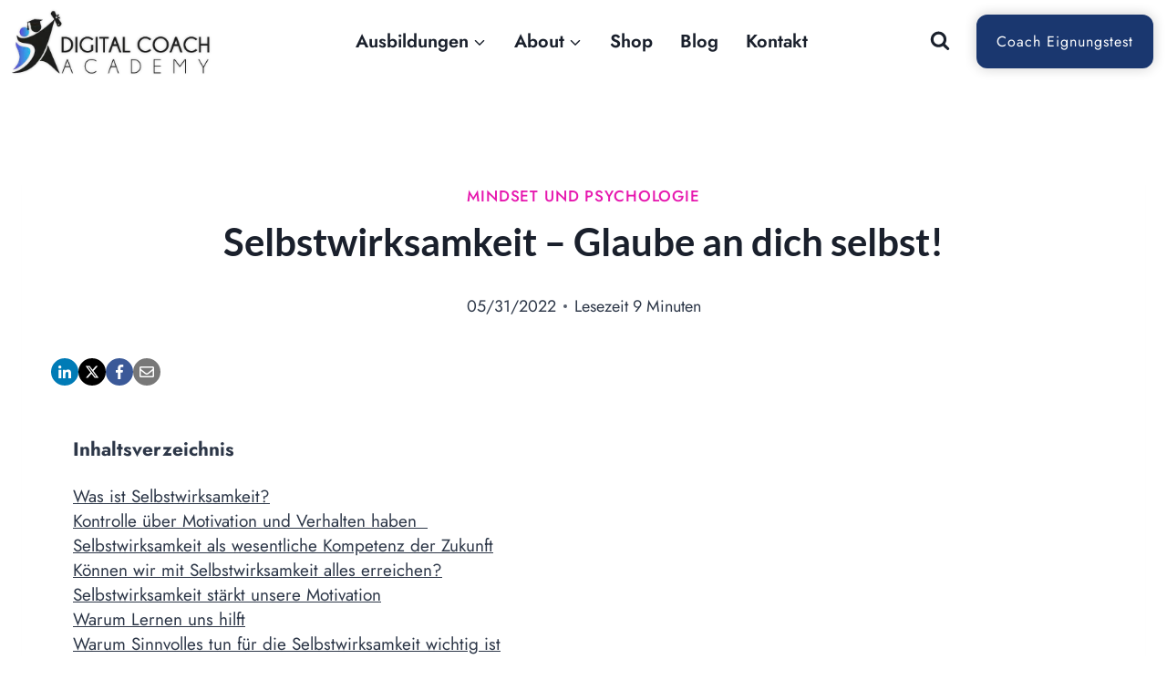

--- FILE ---
content_type: text/html; charset=UTF-8
request_url: https://www.digital-coach-academy.com/selbstwirksamkeit/
body_size: 48979
content:
<!doctype html>
<html lang="de" prefix="og: https://ogp.me/ns#" class="no-js" itemtype="https://schema.org/Blog" itemscope>
<head><meta charset="UTF-8"><script>if(navigator.userAgent.match(/MSIE|Internet Explorer/i)||navigator.userAgent.match(/Trident\/7\..*?rv:11/i)){var href=document.location.href;if(!href.match(/[?&]nowprocket/)){if(href.indexOf("?")==-1){if(href.indexOf("#")==-1){document.location.href=href+"?nowprocket=1"}else{document.location.href=href.replace("#","?nowprocket=1#")}}else{if(href.indexOf("#")==-1){document.location.href=href+"&nowprocket=1"}else{document.location.href=href.replace("#","&nowprocket=1#")}}}}</script><script>(()=>{class RocketLazyLoadScripts{constructor(){this.v="2.0.4",this.userEvents=["keydown","keyup","mousedown","mouseup","mousemove","mouseover","mouseout","touchmove","touchstart","touchend","touchcancel","wheel","click","dblclick","input"],this.attributeEvents=["onblur","onclick","oncontextmenu","ondblclick","onfocus","onmousedown","onmouseenter","onmouseleave","onmousemove","onmouseout","onmouseover","onmouseup","onmousewheel","onscroll","onsubmit"]}async t(){this.i(),this.o(),/iP(ad|hone)/.test(navigator.userAgent)&&this.h(),this.u(),this.l(this),this.m(),this.k(this),this.p(this),this._(),await Promise.all([this.R(),this.L()]),this.lastBreath=Date.now(),this.S(this),this.P(),this.D(),this.O(),this.M(),await this.C(this.delayedScripts.normal),await this.C(this.delayedScripts.defer),await this.C(this.delayedScripts.async),await this.T(),await this.F(),await this.j(),await this.A(),window.dispatchEvent(new Event("rocket-allScriptsLoaded")),this.everythingLoaded=!0,this.lastTouchEnd&&await new Promise(t=>setTimeout(t,500-Date.now()+this.lastTouchEnd)),this.I(),this.H(),this.U(),this.W()}i(){this.CSPIssue=sessionStorage.getItem("rocketCSPIssue"),document.addEventListener("securitypolicyviolation",t=>{this.CSPIssue||"script-src-elem"!==t.violatedDirective||"data"!==t.blockedURI||(this.CSPIssue=!0,sessionStorage.setItem("rocketCSPIssue",!0))},{isRocket:!0})}o(){window.addEventListener("pageshow",t=>{this.persisted=t.persisted,this.realWindowLoadedFired=!0},{isRocket:!0}),window.addEventListener("pagehide",()=>{this.onFirstUserAction=null},{isRocket:!0})}h(){let t;function e(e){t=e}window.addEventListener("touchstart",e,{isRocket:!0}),window.addEventListener("touchend",function i(o){o.changedTouches[0]&&t.changedTouches[0]&&Math.abs(o.changedTouches[0].pageX-t.changedTouches[0].pageX)<10&&Math.abs(o.changedTouches[0].pageY-t.changedTouches[0].pageY)<10&&o.timeStamp-t.timeStamp<200&&(window.removeEventListener("touchstart",e,{isRocket:!0}),window.removeEventListener("touchend",i,{isRocket:!0}),"INPUT"===o.target.tagName&&"text"===o.target.type||(o.target.dispatchEvent(new TouchEvent("touchend",{target:o.target,bubbles:!0})),o.target.dispatchEvent(new MouseEvent("mouseover",{target:o.target,bubbles:!0})),o.target.dispatchEvent(new PointerEvent("click",{target:o.target,bubbles:!0,cancelable:!0,detail:1,clientX:o.changedTouches[0].clientX,clientY:o.changedTouches[0].clientY})),event.preventDefault()))},{isRocket:!0})}q(t){this.userActionTriggered||("mousemove"!==t.type||this.firstMousemoveIgnored?"keyup"===t.type||"mouseover"===t.type||"mouseout"===t.type||(this.userActionTriggered=!0,this.onFirstUserAction&&this.onFirstUserAction()):this.firstMousemoveIgnored=!0),"click"===t.type&&t.preventDefault(),t.stopPropagation(),t.stopImmediatePropagation(),"touchstart"===this.lastEvent&&"touchend"===t.type&&(this.lastTouchEnd=Date.now()),"click"===t.type&&(this.lastTouchEnd=0),this.lastEvent=t.type,t.composedPath&&t.composedPath()[0].getRootNode()instanceof ShadowRoot&&(t.rocketTarget=t.composedPath()[0]),this.savedUserEvents.push(t)}u(){this.savedUserEvents=[],this.userEventHandler=this.q.bind(this),this.userEvents.forEach(t=>window.addEventListener(t,this.userEventHandler,{passive:!1,isRocket:!0})),document.addEventListener("visibilitychange",this.userEventHandler,{isRocket:!0})}U(){this.userEvents.forEach(t=>window.removeEventListener(t,this.userEventHandler,{passive:!1,isRocket:!0})),document.removeEventListener("visibilitychange",this.userEventHandler,{isRocket:!0}),this.savedUserEvents.forEach(t=>{(t.rocketTarget||t.target).dispatchEvent(new window[t.constructor.name](t.type,t))})}m(){const t="return false",e=Array.from(this.attributeEvents,t=>"data-rocket-"+t),i="["+this.attributeEvents.join("],[")+"]",o="[data-rocket-"+this.attributeEvents.join("],[data-rocket-")+"]",s=(e,i,o)=>{o&&o!==t&&(e.setAttribute("data-rocket-"+i,o),e["rocket"+i]=new Function("event",o),e.setAttribute(i,t))};new MutationObserver(t=>{for(const n of t)"attributes"===n.type&&(n.attributeName.startsWith("data-rocket-")||this.everythingLoaded?n.attributeName.startsWith("data-rocket-")&&this.everythingLoaded&&this.N(n.target,n.attributeName.substring(12)):s(n.target,n.attributeName,n.target.getAttribute(n.attributeName))),"childList"===n.type&&n.addedNodes.forEach(t=>{if(t.nodeType===Node.ELEMENT_NODE)if(this.everythingLoaded)for(const i of[t,...t.querySelectorAll(o)])for(const t of i.getAttributeNames())e.includes(t)&&this.N(i,t.substring(12));else for(const e of[t,...t.querySelectorAll(i)])for(const t of e.getAttributeNames())this.attributeEvents.includes(t)&&s(e,t,e.getAttribute(t))})}).observe(document,{subtree:!0,childList:!0,attributeFilter:[...this.attributeEvents,...e]})}I(){this.attributeEvents.forEach(t=>{document.querySelectorAll("[data-rocket-"+t+"]").forEach(e=>{this.N(e,t)})})}N(t,e){const i=t.getAttribute("data-rocket-"+e);i&&(t.setAttribute(e,i),t.removeAttribute("data-rocket-"+e))}k(t){Object.defineProperty(HTMLElement.prototype,"onclick",{get(){return this.rocketonclick||null},set(e){this.rocketonclick=e,this.setAttribute(t.everythingLoaded?"onclick":"data-rocket-onclick","this.rocketonclick(event)")}})}S(t){function e(e,i){let o=e[i];e[i]=null,Object.defineProperty(e,i,{get:()=>o,set(s){t.everythingLoaded?o=s:e["rocket"+i]=o=s}})}e(document,"onreadystatechange"),e(window,"onload"),e(window,"onpageshow");try{Object.defineProperty(document,"readyState",{get:()=>t.rocketReadyState,set(e){t.rocketReadyState=e},configurable:!0}),document.readyState="loading"}catch(t){console.log("WPRocket DJE readyState conflict, bypassing")}}l(t){this.originalAddEventListener=EventTarget.prototype.addEventListener,this.originalRemoveEventListener=EventTarget.prototype.removeEventListener,this.savedEventListeners=[],EventTarget.prototype.addEventListener=function(e,i,o){o&&o.isRocket||!t.B(e,this)&&!t.userEvents.includes(e)||t.B(e,this)&&!t.userActionTriggered||e.startsWith("rocket-")||t.everythingLoaded?t.originalAddEventListener.call(this,e,i,o):(t.savedEventListeners.push({target:this,remove:!1,type:e,func:i,options:o}),"mouseenter"!==e&&"mouseleave"!==e||t.originalAddEventListener.call(this,e,t.savedUserEvents.push,o))},EventTarget.prototype.removeEventListener=function(e,i,o){o&&o.isRocket||!t.B(e,this)&&!t.userEvents.includes(e)||t.B(e,this)&&!t.userActionTriggered||e.startsWith("rocket-")||t.everythingLoaded?t.originalRemoveEventListener.call(this,e,i,o):t.savedEventListeners.push({target:this,remove:!0,type:e,func:i,options:o})}}J(t,e){this.savedEventListeners=this.savedEventListeners.filter(i=>{let o=i.type,s=i.target||window;return e!==o||t!==s||(this.B(o,s)&&(i.type="rocket-"+o),this.$(i),!1)})}H(){EventTarget.prototype.addEventListener=this.originalAddEventListener,EventTarget.prototype.removeEventListener=this.originalRemoveEventListener,this.savedEventListeners.forEach(t=>this.$(t))}$(t){t.remove?this.originalRemoveEventListener.call(t.target,t.type,t.func,t.options):this.originalAddEventListener.call(t.target,t.type,t.func,t.options)}p(t){let e;function i(e){return t.everythingLoaded?e:e.split(" ").map(t=>"load"===t||t.startsWith("load.")?"rocket-jquery-load":t).join(" ")}function o(o){function s(e){const s=o.fn[e];o.fn[e]=o.fn.init.prototype[e]=function(){return this[0]===window&&t.userActionTriggered&&("string"==typeof arguments[0]||arguments[0]instanceof String?arguments[0]=i(arguments[0]):"object"==typeof arguments[0]&&Object.keys(arguments[0]).forEach(t=>{const e=arguments[0][t];delete arguments[0][t],arguments[0][i(t)]=e})),s.apply(this,arguments),this}}if(o&&o.fn&&!t.allJQueries.includes(o)){const e={DOMContentLoaded:[],"rocket-DOMContentLoaded":[]};for(const t in e)document.addEventListener(t,()=>{e[t].forEach(t=>t())},{isRocket:!0});o.fn.ready=o.fn.init.prototype.ready=function(i){function s(){parseInt(o.fn.jquery)>2?setTimeout(()=>i.bind(document)(o)):i.bind(document)(o)}return"function"==typeof i&&(t.realDomReadyFired?!t.userActionTriggered||t.fauxDomReadyFired?s():e["rocket-DOMContentLoaded"].push(s):e.DOMContentLoaded.push(s)),o([])},s("on"),s("one"),s("off"),t.allJQueries.push(o)}e=o}t.allJQueries=[],o(window.jQuery),Object.defineProperty(window,"jQuery",{get:()=>e,set(t){o(t)}})}P(){const t=new Map;document.write=document.writeln=function(e){const i=document.currentScript,o=document.createRange(),s=i.parentElement;let n=t.get(i);void 0===n&&(n=i.nextSibling,t.set(i,n));const c=document.createDocumentFragment();o.setStart(c,0),c.appendChild(o.createContextualFragment(e)),s.insertBefore(c,n)}}async R(){return new Promise(t=>{this.userActionTriggered?t():this.onFirstUserAction=t})}async L(){return new Promise(t=>{document.addEventListener("DOMContentLoaded",()=>{this.realDomReadyFired=!0,t()},{isRocket:!0})})}async j(){return this.realWindowLoadedFired?Promise.resolve():new Promise(t=>{window.addEventListener("load",t,{isRocket:!0})})}M(){this.pendingScripts=[];this.scriptsMutationObserver=new MutationObserver(t=>{for(const e of t)e.addedNodes.forEach(t=>{"SCRIPT"!==t.tagName||t.noModule||t.isWPRocket||this.pendingScripts.push({script:t,promise:new Promise(e=>{const i=()=>{const i=this.pendingScripts.findIndex(e=>e.script===t);i>=0&&this.pendingScripts.splice(i,1),e()};t.addEventListener("load",i,{isRocket:!0}),t.addEventListener("error",i,{isRocket:!0}),setTimeout(i,1e3)})})})}),this.scriptsMutationObserver.observe(document,{childList:!0,subtree:!0})}async F(){await this.X(),this.pendingScripts.length?(await this.pendingScripts[0].promise,await this.F()):this.scriptsMutationObserver.disconnect()}D(){this.delayedScripts={normal:[],async:[],defer:[]},document.querySelectorAll("script[type$=rocketlazyloadscript]").forEach(t=>{t.hasAttribute("data-rocket-src")?t.hasAttribute("async")&&!1!==t.async?this.delayedScripts.async.push(t):t.hasAttribute("defer")&&!1!==t.defer||"module"===t.getAttribute("data-rocket-type")?this.delayedScripts.defer.push(t):this.delayedScripts.normal.push(t):this.delayedScripts.normal.push(t)})}async _(){await this.L();let t=[];document.querySelectorAll("script[type$=rocketlazyloadscript][data-rocket-src]").forEach(e=>{let i=e.getAttribute("data-rocket-src");if(i&&!i.startsWith("data:")){i.startsWith("//")&&(i=location.protocol+i);try{const o=new URL(i).origin;o!==location.origin&&t.push({src:o,crossOrigin:e.crossOrigin||"module"===e.getAttribute("data-rocket-type")})}catch(t){}}}),t=[...new Map(t.map(t=>[JSON.stringify(t),t])).values()],this.Y(t,"preconnect")}async G(t){if(await this.K(),!0!==t.noModule||!("noModule"in HTMLScriptElement.prototype))return new Promise(e=>{let i;function o(){(i||t).setAttribute("data-rocket-status","executed"),e()}try{if(navigator.userAgent.includes("Firefox/")||""===navigator.vendor||this.CSPIssue)i=document.createElement("script"),[...t.attributes].forEach(t=>{let e=t.nodeName;"type"!==e&&("data-rocket-type"===e&&(e="type"),"data-rocket-src"===e&&(e="src"),i.setAttribute(e,t.nodeValue))}),t.text&&(i.text=t.text),t.nonce&&(i.nonce=t.nonce),i.hasAttribute("src")?(i.addEventListener("load",o,{isRocket:!0}),i.addEventListener("error",()=>{i.setAttribute("data-rocket-status","failed-network"),e()},{isRocket:!0}),setTimeout(()=>{i.isConnected||e()},1)):(i.text=t.text,o()),i.isWPRocket=!0,t.parentNode.replaceChild(i,t);else{const i=t.getAttribute("data-rocket-type"),s=t.getAttribute("data-rocket-src");i?(t.type=i,t.removeAttribute("data-rocket-type")):t.removeAttribute("type"),t.addEventListener("load",o,{isRocket:!0}),t.addEventListener("error",i=>{this.CSPIssue&&i.target.src.startsWith("data:")?(console.log("WPRocket: CSP fallback activated"),t.removeAttribute("src"),this.G(t).then(e)):(t.setAttribute("data-rocket-status","failed-network"),e())},{isRocket:!0}),s?(t.fetchPriority="high",t.removeAttribute("data-rocket-src"),t.src=s):t.src="data:text/javascript;base64,"+window.btoa(unescape(encodeURIComponent(t.text)))}}catch(i){t.setAttribute("data-rocket-status","failed-transform"),e()}});t.setAttribute("data-rocket-status","skipped")}async C(t){const e=t.shift();return e?(e.isConnected&&await this.G(e),this.C(t)):Promise.resolve()}O(){this.Y([...this.delayedScripts.normal,...this.delayedScripts.defer,...this.delayedScripts.async],"preload")}Y(t,e){this.trash=this.trash||[];let i=!0;var o=document.createDocumentFragment();t.forEach(t=>{const s=t.getAttribute&&t.getAttribute("data-rocket-src")||t.src;if(s&&!s.startsWith("data:")){const n=document.createElement("link");n.href=s,n.rel=e,"preconnect"!==e&&(n.as="script",n.fetchPriority=i?"high":"low"),t.getAttribute&&"module"===t.getAttribute("data-rocket-type")&&(n.crossOrigin=!0),t.crossOrigin&&(n.crossOrigin=t.crossOrigin),t.integrity&&(n.integrity=t.integrity),t.nonce&&(n.nonce=t.nonce),o.appendChild(n),this.trash.push(n),i=!1}}),document.head.appendChild(o)}W(){this.trash.forEach(t=>t.remove())}async T(){try{document.readyState="interactive"}catch(t){}this.fauxDomReadyFired=!0;try{await this.K(),this.J(document,"readystatechange"),document.dispatchEvent(new Event("rocket-readystatechange")),await this.K(),document.rocketonreadystatechange&&document.rocketonreadystatechange(),await this.K(),this.J(document,"DOMContentLoaded"),document.dispatchEvent(new Event("rocket-DOMContentLoaded")),await this.K(),this.J(window,"DOMContentLoaded"),window.dispatchEvent(new Event("rocket-DOMContentLoaded"))}catch(t){console.error(t)}}async A(){try{document.readyState="complete"}catch(t){}try{await this.K(),this.J(document,"readystatechange"),document.dispatchEvent(new Event("rocket-readystatechange")),await this.K(),document.rocketonreadystatechange&&document.rocketonreadystatechange(),await this.K(),this.J(window,"load"),window.dispatchEvent(new Event("rocket-load")),await this.K(),window.rocketonload&&window.rocketonload(),await this.K(),this.allJQueries.forEach(t=>t(window).trigger("rocket-jquery-load")),await this.K(),this.J(window,"pageshow");const t=new Event("rocket-pageshow");t.persisted=this.persisted,window.dispatchEvent(t),await this.K(),window.rocketonpageshow&&window.rocketonpageshow({persisted:this.persisted})}catch(t){console.error(t)}}async K(){Date.now()-this.lastBreath>45&&(await this.X(),this.lastBreath=Date.now())}async X(){return document.hidden?new Promise(t=>setTimeout(t)):new Promise(t=>requestAnimationFrame(t))}B(t,e){return e===document&&"readystatechange"===t||(e===document&&"DOMContentLoaded"===t||(e===window&&"DOMContentLoaded"===t||(e===window&&"load"===t||e===window&&"pageshow"===t)))}static run(){(new RocketLazyLoadScripts).t()}}RocketLazyLoadScripts.run()})();</script>
	
	<meta name="viewport" content="width=device-width, initial-scale=1, minimum-scale=1">
	
<!-- Suchmaschinen-Optimierung durch Rank Math PRO - https://rankmath.com/ -->
<title>Selbstwirksamkeit - Glaube an dich selbst!</title>
<link data-rocket-prefetch href="https://d5a2w2z7.delivery.rocketcdn.me" rel="dns-prefetch">
<link crossorigin data-rocket-preload as="font" href="https://d5a2w2z7.delivery.rocketcdn.me/wp-content/fonts/jost/92zUtBhPNqw73oHt4D4h.woff2" rel="preload">
<link crossorigin data-rocket-preload as="font" href="https://d5a2w2z7.delivery.rocketcdn.me/wp-content/fonts/lato/S6u9w4BMUTPHh6UVSwiPGQ.woff2" rel="preload">
<style id="wpr-usedcss">img:is([sizes=auto i],[sizes^="auto," i]){contain-intrinsic-size:3000px 1500px}img.emoji{display:inline!important;border:none!important;box-shadow:none!important;height:1em!important;width:1em!important;margin:0 .07em!important;vertical-align:-.1em!important;background:0 0!important;padding:0!important}:root{--wp-block-synced-color:#7a00df;--wp-block-synced-color--rgb:122,0,223;--wp-bound-block-color:var(--wp-block-synced-color);--wp-editor-canvas-background:#ddd;--wp-admin-theme-color:#007cba;--wp-admin-theme-color--rgb:0,124,186;--wp-admin-theme-color-darker-10:#006ba1;--wp-admin-theme-color-darker-10--rgb:0,107,160.5;--wp-admin-theme-color-darker-20:#005a87;--wp-admin-theme-color-darker-20--rgb:0,90,135;--wp-admin-border-width-focus:2px}@media (min-resolution:192dpi){:root{--wp-admin-border-width-focus:1.5px}}:root{--wp--preset--font-size--normal:16px;--wp--preset--font-size--huge:42px}.screen-reader-text{border:0;clip-path:inset(50%);height:1px;margin:-1px;overflow:hidden;padding:0;position:absolute;width:1px;word-wrap:normal!important}.screen-reader-text:focus{background-color:#ddd;clip-path:none;color:#444;display:block;font-size:1em;height:auto;left:5px;line-height:normal;padding:15px 23px 14px;text-decoration:none;top:5px;width:auto;z-index:100000}html :where(.has-border-color){border-style:solid}html :where([style*=border-top-color]){border-top-style:solid}html :where([style*=border-right-color]){border-right-style:solid}html :where([style*=border-bottom-color]){border-bottom-style:solid}html :where([style*=border-left-color]){border-left-style:solid}html :where([style*=border-width]){border-style:solid}html :where([style*=border-top-width]){border-top-style:solid}html :where([style*=border-right-width]){border-right-style:solid}html :where([style*=border-bottom-width]){border-bottom-style:solid}html :where([style*=border-left-width]){border-left-style:solid}html :where(img[class*=wp-image-]){height:auto;max-width:100%}:where(figure){margin:0 0 1em}html :where(.is-position-sticky){--wp-admin--admin-bar--position-offset:var(--wp-admin--admin-bar--height,0px)}@media screen and (max-width:600px){html :where(.is-position-sticky){--wp-admin--admin-bar--position-offset:0px}}ol,ul{box-sizing:border-box}:root :where(.wp-block-list.has-background){padding:1.25em 2.375em}:root :where(p.has-background){padding:1.25em 2.375em}:where(p.has-text-color:not(.has-link-color)) a{color:inherit}.wp-block-quote{box-sizing:border-box;overflow-wrap:break-word}:root{--wp--preset--aspect-ratio--square:1;--wp--preset--aspect-ratio--4-3:4/3;--wp--preset--aspect-ratio--3-4:3/4;--wp--preset--aspect-ratio--3-2:3/2;--wp--preset--aspect-ratio--2-3:2/3;--wp--preset--aspect-ratio--16-9:16/9;--wp--preset--aspect-ratio--9-16:9/16;--wp--preset--color--black:#000000;--wp--preset--color--cyan-bluish-gray:#abb8c3;--wp--preset--color--white:#ffffff;--wp--preset--color--pale-pink:#f78da7;--wp--preset--color--vivid-red:#cf2e2e;--wp--preset--color--luminous-vivid-orange:#ff6900;--wp--preset--color--luminous-vivid-amber:#fcb900;--wp--preset--color--light-green-cyan:#7bdcb5;--wp--preset--color--vivid-green-cyan:#00d084;--wp--preset--color--pale-cyan-blue:#8ed1fc;--wp--preset--color--vivid-cyan-blue:#0693e3;--wp--preset--color--vivid-purple:#9b51e0;--wp--preset--color--theme-palette-1:var(--global-palette1);--wp--preset--color--theme-palette-2:var(--global-palette2);--wp--preset--color--theme-palette-3:var(--global-palette3);--wp--preset--color--theme-palette-4:var(--global-palette4);--wp--preset--color--theme-palette-5:var(--global-palette5);--wp--preset--color--theme-palette-6:var(--global-palette6);--wp--preset--color--theme-palette-7:var(--global-palette7);--wp--preset--color--theme-palette-8:var(--global-palette8);--wp--preset--color--theme-palette-9:var(--global-palette9);--wp--preset--color--theme-palette-10:var(--global-palette10);--wp--preset--color--theme-palette-11:var(--global-palette11);--wp--preset--color--theme-palette-12:var(--global-palette12);--wp--preset--color--theme-palette-13:var(--global-palette13);--wp--preset--color--theme-palette-14:var(--global-palette14);--wp--preset--color--theme-palette-15:var(--global-palette15);--wp--preset--gradient--vivid-cyan-blue-to-vivid-purple:linear-gradient(135deg,rgb(6, 147, 227) 0%,rgb(155, 81, 224) 100%);--wp--preset--gradient--light-green-cyan-to-vivid-green-cyan:linear-gradient(135deg,rgb(122, 220, 180) 0%,rgb(0, 208, 130) 100%);--wp--preset--gradient--luminous-vivid-amber-to-luminous-vivid-orange:linear-gradient(135deg,rgb(252, 185, 0) 0%,rgb(255, 105, 0) 100%);--wp--preset--gradient--luminous-vivid-orange-to-vivid-red:linear-gradient(135deg,rgb(255, 105, 0) 0%,rgb(207, 46, 46) 100%);--wp--preset--gradient--very-light-gray-to-cyan-bluish-gray:linear-gradient(135deg,rgb(238, 238, 238) 0%,rgb(169, 184, 195) 100%);--wp--preset--gradient--cool-to-warm-spectrum:linear-gradient(135deg,rgb(74, 234, 220) 0%,rgb(151, 120, 209) 20%,rgb(207, 42, 186) 40%,rgb(238, 44, 130) 60%,rgb(251, 105, 98) 80%,rgb(254, 248, 76) 100%);--wp--preset--gradient--blush-light-purple:linear-gradient(135deg,rgb(255, 206, 236) 0%,rgb(152, 150, 240) 100%);--wp--preset--gradient--blush-bordeaux:linear-gradient(135deg,rgb(254, 205, 165) 0%,rgb(254, 45, 45) 50%,rgb(107, 0, 62) 100%);--wp--preset--gradient--luminous-dusk:linear-gradient(135deg,rgb(255, 203, 112) 0%,rgb(199, 81, 192) 50%,rgb(65, 88, 208) 100%);--wp--preset--gradient--pale-ocean:linear-gradient(135deg,rgb(255, 245, 203) 0%,rgb(182, 227, 212) 50%,rgb(51, 167, 181) 100%);--wp--preset--gradient--electric-grass:linear-gradient(135deg,rgb(202, 248, 128) 0%,rgb(113, 206, 126) 100%);--wp--preset--gradient--midnight:linear-gradient(135deg,rgb(2, 3, 129) 0%,rgb(40, 116, 252) 100%);--wp--preset--font-size--small:var(--global-font-size-small);--wp--preset--font-size--medium:var(--global-font-size-medium);--wp--preset--font-size--large:var(--global-font-size-large);--wp--preset--font-size--x-large:42px;--wp--preset--font-size--larger:var(--global-font-size-larger);--wp--preset--font-size--xxlarge:var(--global-font-size-xxlarge);--wp--preset--spacing--20:0.44rem;--wp--preset--spacing--30:0.67rem;--wp--preset--spacing--40:1rem;--wp--preset--spacing--50:1.5rem;--wp--preset--spacing--60:2.25rem;--wp--preset--spacing--70:3.38rem;--wp--preset--spacing--80:5.06rem;--wp--preset--shadow--natural:6px 6px 9px rgba(0, 0, 0, .2);--wp--preset--shadow--deep:12px 12px 50px rgba(0, 0, 0, .4);--wp--preset--shadow--sharp:6px 6px 0px rgba(0, 0, 0, .2);--wp--preset--shadow--outlined:6px 6px 0px -3px rgb(255, 255, 255),6px 6px rgb(0, 0, 0);--wp--preset--shadow--crisp:6px 6px 0px rgb(0, 0, 0)}:root{--wp--style--global--content-size:var(--global-calc-content-width);--wp--style--global--wide-size:var(--global-calc-wide-content-width)}:where(body){margin:0}:where(.is-layout-flex){gap:.5em}:where(.is-layout-grid){gap:.5em}body{padding-top:0;padding-right:0;padding-bottom:0;padding-left:0}a:where(:not(.wp-element-button)){text-decoration:underline}:root :where(.wp-element-button,.wp-block-button__link){font-style:inherit;font-weight:inherit;letter-spacing:inherit;text-transform:inherit}.has-medium-font-size{font-size:var(--wp--preset--font-size--medium)!important}#mindsetcoachtest-quiz{width:100%;margin:0 auto;font-family:sans-serif}#quiz-question-container h1{font-size:1.5rem;text-align:center;margin-bottom:1.5rem}.quiz-answers{list-style:none;padding:0;margin:0}.quiz-answers li{margin-bottom:.75rem}.quiz-answer{display:flex;align-items:center;justify-content:space-between;padding:.75rem 1rem;border:1px solid #e5e9f2;border-radius:8px;background:#fff;box-shadow:0 1px 2px rgba(0,0,0,.03);cursor:pointer;transition:border-color .2s,box-shadow .2s,background-color .2s}.quiz-answer:hover{border-color:#fadff1;background:#fef5fb;box-shadow:0 4px 6px rgba(0,0,0,.05)}.quiz-answer.selected{border-color:#f5c7e9;background:#fdeaf6;box-shadow:0 0 0 2px #f5c7e9}.quiz-answer input[type=radio]{width:20px;height:20px;margin-left:1rem}#mindsetcoachtest-form{width:100%;max-width:600px;margin:0 auto;font-family:sans-serif}#mindsetcoachtest-result{width:100%;max-width:720px;margin:0 auto;font-family:sans-serif}:root{--affwp-creative-preview-width:10rem;--affwp-card-padding:1.5rem}.screen-reader-text{position:absolute;margin:-1px;padding:0;height:1px;width:1px;overflow:hidden;clip:rect(0 0 0 0);border:0;word-wrap:normal!important}html{line-height:1.15;-webkit-text-size-adjust:100%}body{margin:0}main{display:block;min-width:0}h1{font-size:2em;margin:.67em 0}a{background-color:rgba(0,0,0,0)}strong{font-weight:700}small{font-size:80%}img{border-style:none}button,input,optgroup,select,textarea{font-size:100%;margin:0}button,input{overflow:visible}button,select{text-transform:none}[type=button],[type=submit],button{-webkit-appearance:button}legend{box-sizing:border-box;color:inherit;display:table;max-width:100%;padding:0;white-space:normal}progress{vertical-align:baseline}textarea{overflow:auto}[type=checkbox],[type=radio]{box-sizing:border-box;padding:0}[type=number]::-webkit-inner-spin-button,[type=number]::-webkit-outer-spin-button{height:auto}[type=search]{-webkit-appearance:textfield;outline-offset:-2px}[type=search]::-webkit-search-decoration{-webkit-appearance:none}::-webkit-file-upload-button{-webkit-appearance:button;font:inherit}template{display:none}[hidden]{display:none}:root{--global-gray-400:#CBD5E0;--global-gray-500:#A0AEC0;--global-xs-spacing:1em;--global-sm-spacing:1.5rem;--global-md-spacing:2rem;--global-lg-spacing:2.5em;--global-xl-spacing:3.5em;--global-xxl-spacing:5rem;--global-edge-spacing:1.5rem;--global-boxed-spacing:2rem;--global-font-size-small:clamp(0.8rem, 0.73rem + 0.217vw, 0.9rem);--global-font-size-medium:clamp(1.1rem, 0.995rem + 0.326vw, 1.25rem);--global-font-size-large:clamp(1.75rem, 1.576rem + 0.543vw, 2rem);--global-font-size-larger:clamp(2rem, 1.6rem + 1vw, 2.5rem);--global-font-size-xxlarge:clamp(2.25rem, 1.728rem + 1.63vw, 3rem)}h1,h2,h3{padding:0;margin:0}h1 a,h2 a,h3 a{color:inherit;text-decoration:none}em{font-style:italic}blockquote{quotes:"“" "”"}blockquote{padding-left:1em;border-left:4px solid var(--global-palette4)}.entry-content blockquote{margin:0 0 var(--global-md-spacing)}address{margin:0 0 1.5em}html{box-sizing:border-box}*,::after,::before{box-sizing:inherit}ol,ul{margin:0 0 1.5em 1.5em;padding:0}ul{list-style:disc}ol{list-style:decimal}li>ol,li>ul{margin-bottom:0;margin-left:1.5em}img{display:block;height:auto;max-width:100%}figure{margin:.5em 0}table{margin:0 0 1.5em;width:100%}a{color:var(--global-palette-highlight);text-underline-offset:.1em;transition:all .1s linear}a:active,a:focus,a:hover{color:var(--global-palette-highlight-alt);text-underline-offset:.25em}a:active,a:hover{outline:0}.inner-link-style-plain a:not(.button),.widget-area.inner-link-style-plain a:not(.button){text-decoration:none}.screen-reader-text{clip:rect(1px,1px,1px,1px);position:absolute!important;height:1px;width:1px;overflow:hidden;word-wrap:normal!important}.screen-reader-text:focus{background-color:#f1f1f1;border-radius:3px;box-shadow:0 0 2px 2px rgba(0,0,0,.6);clip:auto!important;color:#21759b;display:block;font-size:.875rem;font-weight:700;height:auto;left:5px;line-height:normal;padding:15px 23px 14px;text-decoration:none;top:5px;width:auto;z-index:100000}:where(html:not(.no-js)) .hide-focus-outline :focus{outline:0}#primary[tabindex="-1"]:focus{outline:0}textarea{width:100%}input[type=email],input[type=number],input[type=search],input[type=text],input[type=url],textarea{-webkit-appearance:none;color:var(--global-palette5);border:1px solid var(--global-gray-400);border-radius:3px;padding:.4em .5em;max-width:100%;background:var(--global-palette9);box-shadow:0 0 0 -7px transparent}::-webkit-input-placeholder{color:var(--global-palette6)}::-moz-placeholder{color:var(--global-palette6);opacity:1}::placeholder{color:var(--global-palette6)}input[type=email]:focus,input[type=number]:focus,input[type=search]:focus,input[type=text]:focus,input[type=url]:focus,textarea:focus{color:var(--global-palette3);border-color:var(--global-palette6);outline:0;box-shadow:0 5px 15px -7px rgba(0,0,0,.1)}select{border:1px solid var(--global-gray-400);background-size:16px 100%;padding:.2em 35px .2em .5em;background:var(--global-palette9) url([data-uri]) no-repeat 98% 50%;-moz-appearance:none;-webkit-appearance:none;appearance:none;box-shadow:none;outline:0;box-shadow:0 0 0 -7px transparent}select::-ms-expand{display:none}select:focus{color:var(--global-palette3);border-color:var(--global-palette6);background-color:var(--global-palette9);box-shadow:0 5px 15px -7px rgba(0,0,0,.1);outline:0}select:focus option{color:#333}.search-form{position:relative}.search-form input.search-field,.search-form input[type=search]{padding-right:60px;width:100%}.search-form .search-submit[type=submit]{top:0;right:0;bottom:0;position:absolute;color:transparent;background:rgba(0,0,0,0);z-index:2;width:50px;border:0;padding:8px 12px 7px;border-radius:0;box-shadow:none;overflow:hidden}.search-form .search-submit[type=submit]:focus,.search-form .search-submit[type=submit]:hover{color:transparent;background:rgba(0,0,0,0);box-shadow:none}.search-form .kadence-search-icon-wrap{position:absolute;right:0;top:0;height:100%;width:50px;padding:0;text-align:center;background:0 0;z-index:3;cursor:pointer;pointer-events:none;color:var(--global-palette6);text-shadow:none;display:flex;align-items:center;justify-content:center}.search-form .search-submit[type=submit]:hover~.kadence-search-icon-wrap{color:var(--global-palette4)}body.rtl .search-form .button[type=submit],body.rtl .search-form .kadence-search-icon-wrap{left:0;right:auto}body.rtl .search-form input.search-field,body.rtl .search-form input[type=search]{padding-right:.5em;padding-left:60px}fieldset{padding:.625em 1.425em;border:1px solid var(--global-gray-500);margin-top:1.2em;margin-bottom:1.2em}legend{font-weight:700}.button,button,input[type=button],input[type=submit]{border-radius:3px;background:var(--global-palette-btn-bg);color:var(--global-palette-btn);padding:.4em 1em;border:0;font-size:1.125rem;line-height:1.6;display:inline-block;font-family:inherit;cursor:pointer;text-decoration:none;transition:all .2s ease;box-shadow:0 0 0 -7px transparent}.button:visited,button:visited,input[type=button]:visited,input[type=submit]:visited{background:var(--global-palette-btn-bg);color:var(--global-palette-btn)}.button:active,.button:focus,.button:hover,button:active,button:focus,button:hover,input[type=button]:active,input[type=button]:focus,input[type=button]:hover,input[type=submit]:active,input[type=submit]:focus,input[type=submit]:hover{color:var(--global-palette-btn-hover);background:var(--global-palette-btn-bg-hover);box-shadow:0 15px 25px -7px rgba(0,0,0,.1)}.button.disabled,.button:disabled,button.disabled,button:disabled,input[type=button].disabled,input[type=button]:disabled,input[type=submit].disabled,input[type=submit]:disabled{cursor:not-allowed;opacity:.5}.kadence-svg-iconset{display:inline-flex;align-self:center}.kadence-svg-iconset svg{height:1em;width:1em}.kadence-svg-iconset.svg-baseline svg{top:.125em;position:relative}.kt-clear::after,.kt-clear::before{content:" ";display:table}.kt-clear::after{clear:both}.content-area{margin:var(--global-xxl-spacing) 0}.entry-content{word-break:break-word}.entry-content table{word-break:normal}.body{overflow-x:hidden}.scroll a *,a.scroll *{pointer-events:none}.site-container{margin:0 auto;padding:0 var(--global-content-edge-padding)}.content-bg{background:#fff}#kt-scroll-up,#kt-scroll-up-reader{position:fixed;transform:translateY(40px);transition:all .2s ease;opacity:0;z-index:1000;display:flex;cursor:pointer}#kt-scroll-up *,#kt-scroll-up-reader *{pointer-events:none}#kt-scroll-up-reader.scroll-up-style-outline,#kt-scroll-up.scroll-up-style-outline{background:rgba(0,0,0,0)}.scroll-up-style-outline,.scroll-up-wrap.scroll-up-style-outline{border-width:2px;border-style:solid;border-color:currentColor;color:var(--global-palette4)}.scroll-up-style-outline:hover{color:var(--global-palette5)}#kt-scroll-up.scroll-visible{transform:translateY(0);opacity:1}#kt-scroll-up-reader{transform:translateY(0);transition:all 0s ease}#kt-scroll-up-reader:not(:focus){clip:rect(1px,1px,1px,1px);height:1px;width:1px;overflow:hidden;word-wrap:normal!important}#kt-scroll-up-reader:focus{transform:translateY(0);opacity:1;box-shadow:none;z-index:1001}@media screen and (max-width:719px){.vs-sm-false{display:none!important}}#wrapper{overflow:hidden;overflow:clip}.kadence-scrollbar-fixer{margin-right:var(--scrollbar-offset,unset)}.kadence-scrollbar-fixer .item-is-fixed{right:var(--scrollbar-offset,0)}body.footer-on-bottom #wrapper{min-height:100vh;display:flex;flex-direction:column}body.footer-on-bottom.admin-bar #wrapper{min-height:calc(100vh - 32px)}body.footer-on-bottom #inner-wrap{flex:1 0 auto}:root{--global-palette1:#1a376f;--global-palette2:#e619af;--global-palette3:#1A202C;--global-palette4:#2D3748;--global-palette5:#4A5568;--global-palette6:#718096;--global-palette7:#EDF2F7;--global-palette8:#F7FAFC;--global-palette9:#ffffff;--global-palette10:oklch(from var(--global-palette1) calc(l + 0.10 * (1 - l)) calc(c * 1.00) calc(h + 180) / 100%);--global-palette11:#13612e;--global-palette12:#1159af;--global-palette13:#b82105;--global-palette14:#f7630c;--global-palette15:#f5a524;--global-palette9rgb:255,255,255;--global-palette-highlight:var(--global-palette2);--global-palette-highlight-alt:#2152e5;--global-palette-highlight-alt2:var(--global-palette9);--global-palette-btn-bg:var(--global-palette1);--global-palette-btn-bg-hover:var(--global-palette2);--global-palette-btn:var(--global-palette9);--global-palette-btn-hover:var(--global-palette9);--global-palette-btn-sec-bg:var(--global-palette7);--global-palette-btn-sec-bg-hover:var(--global-palette2);--global-palette-btn-sec:var(--global-palette3);--global-palette-btn-sec-hover:var(--global-palette9);--global-body-font-family:Jost,sans-serif;--global-heading-font-family:Jost,sans-serif;--global-primary-nav-font-family:Jost,sans-serif;--global-fallback-font:sans-serif;--global-display-fallback-font:sans-serif;--global-content-width:1290px;--global-content-wide-width:calc(1290px + 230px);--global-content-narrow-width:842px;--global-content-edge-padding:1.5rem;--global-content-boxed-padding:2rem;--global-calc-content-width:calc(1290px - var(--global-content-edge-padding) - var(--global-content-edge-padding) );--wp--style--global--content-size:var(--global-calc-content-width)}.wp-site-blocks{--global-vw:calc( 100vw - ( 0.5 * var(--scrollbar-offset)))}body{background:var(--global-palette9)}body,input,optgroup,select,textarea{font-style:normal;font-weight:400;font-size:19px;line-height:27px;font-family:var(--global-body-font-family);color:var(--global-palette4)}.content-bg{background:var(--global-palette9)}@media all and (max-width:767px){body{font-size:17px}}h1,h2,h3{font-family:var(--global-heading-font-family)}h1{font-style:normal;font-weight:700;font-size:50px;line-height:60px;color:var(--global-palette3)}h2{font-style:normal;font-weight:700;font-size:35px;line-height:40px;color:var(--global-palette3)}h3{font-style:normal;font-weight:700;font-size:28px;line-height:32px;color:var(--global-palette3)}.comments-area,.site-container{max-width:var(--global-content-width)}@media all and (min-width:1520px){.wp-site-blocks .content-container .alignwide{margin-left:-115px;margin-right:-115px;width:unset;max-width:unset}}.content-style-boxed .wp-site-blocks .entry-content .alignwide{margin-left:calc(-1 * var(--global-content-boxed-padding));margin-right:calc(-1 * var(--global-content-boxed-padding))}.content-area{margin-top:5rem;margin-bottom:5rem}.entry-content-wrap{padding:2rem}.entry.single-entry{box-shadow:0 15px 15px -10px rgba(0,0,0,.05)}.entry.loop-entry{box-shadow:0 15px 15px -10px rgba(0,0,0,.05)}.loop-entry .entry-content-wrap{padding:2rem}@media all and (max-width:1024px){.content-area{margin-top:3rem;margin-bottom:3rem}:root{--global-content-boxed-padding:2rem}.entry-content-wrap{padding:2rem}.loop-entry .entry-content-wrap{padding:2rem}}@media all and (max-width:767px){h1{font-size:35px;line-height:42px}h2{font-size:25px;line-height:32px}h3{font-size:20px;line-height:27px}.content-area{margin-top:2rem;margin-bottom:2rem}:root{--global-content-boxed-padding:1.5rem}.entry-content-wrap{padding:1.5rem}.loop-entry .entry-content-wrap{padding:1.5rem}}.button,button,input[type=button],input[type=submit]{font-style:normal;font-weight:400;font-size:18px;letter-spacing:1px;font-family:Jost,sans-serif;text-transform:capitalize;border-radius:12px;padding:15px 20px;box-shadow:0 0 2px 0 rgba(2,2,2,.2)}.button:active,.button:focus,.button:hover,button:active,button:focus,button:hover,input[type=button]:active,input[type=button]:focus,input[type=button]:hover,input[type=submit]:active,input[type=submit]:focus,input[type=submit]:hover{box-shadow:0 0 0 0 rgba(0,0,0,.1)}#kt-scroll-up,#kt-scroll-up-reader{border-radius:0 0 0 0;color:var(--global-palette2);bottom:30px;font-size:1.2em;padding:.4em}#kt-scroll-up-reader.scroll-up-side-right,#kt-scroll-up.scroll-up-side-right{right:30px}@media all and (hover:hover){#kt-scroll-up-reader:hover,#kt-scroll-up:hover{color:var(--global-palette1)}}.wp-site-blocks .entry-related h2.entry-related-title{font-style:normal;font-size:36px;line-height:50px}.wp-site-blocks .post-title h1{font-style:normal;font-weight:700;font-size:42px;line-height:55px;font-family:Lato,sans-serif;text-transform:none}@media all and (max-width:767px){.wp-site-blocks .post-title h1{font-size:30px;line-height:37px}}.post-title .entry-taxonomies,.post-title .entry-taxonomies a{font-style:normal;font-weight:500;font-size:17px}.post-title .entry-meta{font-style:normal;font-size:18px;line-height:50px;text-transform:none}.loop-entry.type-post h2.entry-title{font-style:normal;font-size:22px;line-height:34px;color:var(--global-palette3)}.loop-entry.type-post .entry-taxonomies{font-style:normal;font-weight:300;font-size:14px;letter-spacing:1px;font-family:-apple-system,BlinkMacSystemFont,"Segoe UI",Roboto,Oxygen-Sans,Ubuntu,Cantarell,"Helvetica Neue",sans-serif,"Apple Color Emoji","Segoe UI Emoji","Segoe UI Symbol";text-transform:uppercase}.loop-entry.type-post .entry-taxonomies,.loop-entry.type-post .entry-taxonomies a{color:var(--global-palette1)}.loop-entry.type-post .entry-taxonomies a:hover{color:var(--global-palette2)}@media all and (max-width:767px){.loop-entry.type-post h2.entry-title{font-size:20px;line-height:27px}.loop-entry.type-post .entry-taxonomies{font-size:14px;line-height:22px;letter-spacing:-1px}}.loop-entry.type-post .entry-meta{font-style:normal;font-weight:300;font-size:16px;line-height:24px}.loop-entry.type-post .entry-meta{color:var(--global-palette1)}.loop-entry.type-post .entry-meta a:hover{color:var(--global-palette1)}@media all and (max-width:1024px){.mobile-transparent-header #masthead{position:absolute;left:0;right:0;z-index:100}.kadence-scrollbar-fixer.mobile-transparent-header #masthead{right:var(--scrollbar-offset,0)}.mobile-transparent-header #masthead,.mobile-transparent-header .site-main-header-wrap .site-header-row-container-inner{background:0 0}}@media all and (min-width:1025px){.transparent-header #masthead{position:absolute;left:0;right:0;z-index:100}.transparent-header.kadence-scrollbar-fixer #masthead{right:var(--scrollbar-offset,0)}.transparent-header #masthead,.transparent-header .site-main-header-wrap .site-header-row-container-inner{background:0 0}}.site-branding a.brand img{max-width:222px}.site-branding{padding:0}#masthead,#masthead .kadence-sticky-header.item-is-fixed:not(.item-at-start):not(.site-header-row-container):not(.site-main-header-wrap),#masthead .kadence-sticky-header.item-is-fixed:not(.item-at-start)>.site-header-row-container-inner{background:#fff}@media all and (max-width:767px){.site-branding a.brand img{max-width:200px}.site-branding{padding:5px 0 0}#masthead,#masthead .kadence-sticky-header.item-is-fixed:not(.item-at-start):not(.site-header-row-container):not(.site-main-header-wrap),#masthead .kadence-sticky-header.item-is-fixed:not(.item-at-start)>.site-header-row-container-inner{background:var(--global-palette9)}}.site-main-header-wrap .site-header-row-container-inner{background:var(--global-palette9)}.site-main-header-inner-wrap{min-height:90px}.site-main-header-wrap .site-header-row-container-inner>.site-container{padding:0 15px 0 10px}#masthead .kadence-sticky-header.item-is-fixed:not(.item-at-start):not(.item-hidden-above)>.site-header-row-container-inner,#masthead .kadence-sticky-header.item-is-fixed:not(.item-at-start):not(.site-header-row-container):not(.item-hidden-above):not(.site-main-header-wrap){background:var(--global-palette9)}.site-header-inner-wrap.kadence-sticky-header.item-is-fixed.item-is-stuck,.site-header-upper-inner-wrap.kadence-sticky-header.item-is-fixed.item-is-stuck{box-shadow:0 0 0 0 transparent}#masthead .kadence-sticky-header.item-is-fixed:not(.item-at-start) .header-menu-container>ul>li>a{color:var(--global-palette3)}#masthead .kadence-sticky-header.item-is-fixed:not(.item-at-start) .mobile-toggle-open-container .menu-toggle-open,#masthead .kadence-sticky-header.item-is-fixed:not(.item-at-start) .search-toggle-open-container .search-toggle-open{color:var(--global-palette3)}#masthead .kadence-sticky-header.item-is-fixed:not(.item-at-start) .header-menu-container>ul>li>a:hover{color:var(--global-palette1)}#masthead .kadence-sticky-header.item-is-fixed:not(.item-at-start) .mobile-toggle-open-container .menu-toggle-open:focus,#masthead .kadence-sticky-header.item-is-fixed:not(.item-at-start) .mobile-toggle-open-container .menu-toggle-open:hover,#masthead .kadence-sticky-header.item-is-fixed:not(.item-at-start) .search-toggle-open-container .search-toggle-open:focus,#masthead .kadence-sticky-header.item-is-fixed:not(.item-at-start) .search-toggle-open-container .search-toggle-open:hover{color:var(--global-palette1)}#masthead .kadence-sticky-header.item-is-fixed:not(.item-at-start) .header-menu-container>ul>li.current-menu-item>a,#masthead .kadence-sticky-header.item-is-fixed:not(.item-at-start) .header-menu-container>ul>li.current_page_parent>a{color:var(--global-palette1)}#masthead .kadence-sticky-header.item-is-fixed:not(.item-at-start) .header-button{color:var(--global-palette9);background:var(--global-palette1);border-color:var(--global-palette1)}#masthead .kadence-sticky-header.item-is-fixed:not(.item-at-start) .header-button:hover{background:var(--global-palette2);border-color:var(--global-palette2)}#masthead .kadence-sticky-header.item-is-fixed:not(.item-at-start) .site-branding img{max-width:220px}@media all and (max-width:767px){#masthead .kadence-sticky-header.item-is-fixed:not(.item-at-start) .site-branding img{max-width:200px}}.header-navigation[class*=header-navigation-style-underline] .header-menu-container.primary-menu-container>ul>li>a:after{width:calc(100% - 30px)}.main-navigation .primary-menu-container>ul>li.menu-item>a{padding-left:calc(30px / 2);padding-right:calc(30px / 2);padding-top:15px;padding-bottom:15px;color:var(--global-palette3)}.main-navigation .primary-menu-container>ul>li.menu-item .dropdown-nav-special-toggle{right:calc(30px / 2)}.main-navigation .primary-menu-container>ul li.menu-item>a{font-style:normal;font-weight:600;font-size:20px;font-family:var(--global-primary-nav-font-family)}.main-navigation .primary-menu-container>ul>li.menu-item>a:hover{color:var(--global-palette2)}.main-navigation .primary-menu-container>ul>li.menu-item.current-menu-item>a{color:var(--global-palette2)}.header-navigation .header-menu-container ul ul.sub-menu{background:var(--global-palette9);box-shadow:0 2px 13px 0 rgba(0,0,0,.1)}.header-menu-container ul.menu>li.kadence-menu-mega-enabled>ul>li.menu-item>a,.header-navigation .header-menu-container ul ul li.menu-item{border-bottom:1px rgba(255,255,255,.1);border-radius:0 0 0 0}.header-navigation .header-menu-container ul ul li.menu-item>a{width:288px;padding-top:1em;padding-bottom:1em;color:var(--global-palette3);font-style:normal;font-size:16px}.header-navigation .header-menu-container ul ul li.menu-item>a:hover{color:var(--global-palette9);background:var(--global-palette1);border-radius:0 0 0 0}.header-navigation .header-menu-container ul ul li.menu-item.current-menu-item>a{color:var(--global-palette9);background:var(--global-palette1);border-radius:0 0 0 0}.mobile-toggle-open-container .menu-toggle-open,.mobile-toggle-open-container .menu-toggle-open:focus{color:var(--global-palette3);padding:15px 15px .4px 5px;font-size:14px}.mobile-toggle-open-container .menu-toggle-open .menu-toggle-icon{font-size:30px}.mobile-toggle-open-container .menu-toggle-open:focus-visible,.mobile-toggle-open-container .menu-toggle-open:hover{color:var(--global-palette2)}.mobile-navigation ul li{font-style:normal;font-size:18px}.mobile-navigation ul li a{padding-top:1em;padding-bottom:1em}.mobile-navigation ul li.menu-item-has-children>.drawer-nav-drop-wrap,.mobile-navigation ul li>a{color:var(--global-palette9)}.mobile-navigation ul li.menu-item-has-children>.drawer-nav-drop-wrap:hover,.mobile-navigation ul li>a:hover{color:var(--global-palette2)}.mobile-navigation ul li.current-menu-item.menu-item-has-children>.drawer-nav-drop-wrap,.mobile-navigation ul li.current-menu-item>a{color:var(--global-palette2)}.mobile-navigation ul li.menu-item-has-children .drawer-nav-drop-wrap,.mobile-navigation ul li:not(.menu-item-has-children) a{border-bottom:1px solid rgba(255,255,255,.1)}.mobile-navigation:not(.drawer-navigation-parent-toggle-true) ul li.menu-item-has-children .drawer-nav-drop-wrap button{border-left:1px solid rgba(255,255,255,.1)}#mobile-drawer .drawer-header .drawer-toggle{padding:.6em .15em;font-size:24px}#main-header .header-button{font-style:normal;font-size:16px;margin:0;color:var(--global-palette9);background:var(--global-palette1);border:2px solid currentColor;border-color:var(--global-palette1);box-shadow:0 0 14px 0 rgba(2,2,2,.2)}#main-header .header-button:hover{background:var(--global-palette2);border-color:var(--global-palette2);box-shadow:7px 7px 0 0 var(--global-palette3)}.search-toggle-open-container .search-toggle-open{color:var(--global-palette3)}.search-toggle-open-container .search-toggle-open .search-toggle-icon{font-size:22px}.search-toggle-open-container .search-toggle-open:focus,.search-toggle-open-container .search-toggle-open:hover{color:var(--global-palette-highlight)}#search-drawer .drawer-inner{background:rgba(9,12,16,.97)}#colophon{background:var(--global-palette3)}.site-middle-footer-wrap .site-footer-row-container-inner{font-style:normal}.site-footer .site-middle-footer-wrap a:where(:not(.button):not(.wp-block-button__link):not(.wp-element-button)){color:var(--global-palette2)}.site-footer .site-middle-footer-wrap a:where(:not(.button):not(.wp-block-button__link):not(.wp-element-button)):hover{color:var(--global-palette9)}.site-middle-footer-inner-wrap{padding-top:30px;padding-bottom:30px;grid-column-gap:47px;grid-row-gap:47px}.site-middle-footer-inner-wrap .widget{margin-bottom:33px}.site-middle-footer-inner-wrap .widget-area .widget-title{font-style:normal;color:var(--global-palette9)}.site-middle-footer-inner-wrap .site-footer-section:not(:last-child):after{right:calc(-47px / 2)}.site-bottom-footer-wrap .site-footer-row-container-inner{border-top:1px solid var(--global-palette4)}.site-bottom-footer-inner-wrap{padding-top:0;padding-bottom:10px;grid-column-gap:30px}.site-bottom-footer-inner-wrap .widget{margin-bottom:30px}.site-bottom-footer-inner-wrap .site-footer-section:not(:last-child):after{right:calc(-30px / 2)}#colophon .footer-html{font-style:normal;font-size:16px;color:var(--global-palette9)}#colophon .site-footer-row-container .site-footer-row .footer-html a{color:var(--global-palette2)}#colophon .site-footer-row-container .site-footer-row .footer-html a:hover{color:var(--global-palette9)}#colophon .footer-navigation .footer-menu-container>ul>li>a{padding-left:calc(20px / 2);padding-right:calc(20px / 2);padding-top:calc(.6em / 2);padding-bottom:calc(.6em / 2);color:var(--global-palette9)}#colophon .footer-navigation .footer-menu-container>ul li a{font-style:normal;font-size:16px}#colophon .footer-navigation .footer-menu-container>ul li a:hover{color:var(--global-palette2)}#colophon .footer-navigation .footer-menu-container>ul li.current-menu-item>a{color:var(--global-palette9)}.slbOverlay,.slbWrap,.slbWrapOuter{position:fixed;top:0;right:0;bottom:0;left:0}.slbOverlay{overflow:hidden;z-index:9999991;background-color:#000;opacity:.7;-webkit-animation:.5s slbOverlay;-moz-animation:.5s slbOverlay;animation:.5s slbOverlay}.slbWrapOuter{overflow-x:hidden;overflow-y:auto;z-index:9999992}.slbWrap{position:absolute;text-align:center}.slbWrap:before{content:"";display:inline-block;height:100%;vertical-align:middle}.slbContentOuter{position:relative;display:inline-block;vertical-align:middle;margin:0 auto;padding:0 1em;box-sizing:border-box;z-index:9999993;text-align:left;max-width:100%}.slbContent{position:relative}.slbImageWrap{-webkit-animation:.3s slbEnter;-moz-animation:.3s slbEnter;animation:.3s slbEnter;position:relative}.slbImageWrap:after{content:"";position:absolute;left:0;right:0;top:5em;bottom:5em;display:block;z-index:-1;box-shadow:0 .2em 1em rgba(0,0,0,.6);background-color:#fff}.slbImage{width:auto;max-width:100%;height:auto;display:block;line-height:0;box-sizing:border-box;padding:5em 0;margin:0 auto}.slbArrow,.slbCloseBtn{margin:0;padding:0;border:0;cursor:pointer;background:0 0}.slbArrow::-moz-focus-inner,.slbCloseBtn::-moz-focus-inner{padding:0;border:0}.slbArrow:hover,.slbCloseBtn:hover{opacity:.5;background:rgba(0,0,0,0)}.slbArrow:active,.slbCloseBtn:active{opacity:.8}.slbCloseBtn{-webkit-animation:.3s slbEnter;-moz-animation:.3s slbEnter;animation:.3s slbEnter;font-size:3em;width:1.66667em;height:1.66667em;line-height:1.66667em;position:absolute;right:-.33333em;top:0;color:#fff;color:rgba(255,255,255,.7);text-align:center}.slbLoading .slbCloseBtn{display:none}.slbArrow{position:absolute;top:50%;margin-top:-5em;width:5em;height:10em;opacity:.7;text-indent:-999em;overflow:hidden}.slbArrow:before{content:"";position:absolute;top:50%;left:50%;margin:-.8em 0 0 -.8em;border:.8em solid transparent}.slbArrow.next{right:0}.slbArrow.next:before{border-left-color:#fff}.slbArrow.prev{left:0}.slbArrow.prev:before{border-right-color:#fff}@-webkit-keyframes slbOverlay{from{opacity:0}to{opacity:.7}}@-moz-keyframes slbOverlay{from{opacity:0}to{opacity:.7}}@keyframes slbOverlay{from{opacity:0}to{opacity:.7}}@-webkit-keyframes slbEnter{from{opacity:0;-webkit-transform:translate3d(0,-1em,0)}to{opacity:1;-webkit-transform:translate3d(0,0,0)}}@-moz-keyframes slbEnter{from{opacity:0;-moz-transform:translate3d(0,-1em,0)}to{opacity:1;-moz-transform:translate3d(0,0,0)}}@keyframes slbEnter{from{opacity:0;-webkit-transform:translate3d(0,-1em,0);-moz-transform:translate3d(0,-1em,0);-ms-transform:translate3d(0,-1em,0);-o-transform:translate3d(0,-1em,0);transform:translate3d(0,-1em,0)}to{opacity:1;-webkit-transform:translate3d(0,0,0);-moz-transform:translate3d(0,0,0);-ms-transform:translate3d(0,0,0);-o-transform:translate3d(0,0,0);transform:translate3d(0,0,0)}}.kt_simple_share_container a{display:inline-flex;justify-content:center;align-items:center}.kt_simple_share_container .kt-social-svg-icon{display:inline-flex;align-self:center}.kt_simple_share_container svg{height:1em;width:1em}.kt-socialstyle-style_01 a{width:30px;height:30px;line-height:30px;background:gray;color:#fff;border-bottom:0;-webkit-transition:opacity .25s;transition:opacity .25s}.kt-socialstyle-style_01 a{font-size:16px;text-align:center;border-radius:50%;-moz-transform:translateZ(0) scale(1,1);-webkit-transform:translateZ(0) scale(1,1);transform:translateZ(0) scale(1,1)}.kt-socialstyle-style_01 a:hover{color:#fff;opacity:.9}.kt-socialstyle-style_01 .kt_facebook_share{background:#3b5998}.kt-socialstyle-style_01 .kt_twitter_share{background:#000}.kt-socialstyle-style_01 .kt_linkedin_share{background:#007bb6}.kt-socialstyle-style_01 .kt_email_share{background:#787878}.kt_simple_share_container{display:flex;flex-wrap:wrap;gap:5px}.kt_simple_share_container:not(.kt_share_location_right):not(.kt_share_location_left){width:100%}.kt-social-align-left{text-align:left;justify-content:flex-start}.kt_simple_share_container a .kt-social-svg-icon,.kt_simple_share_container a svg{pointer-events:none}.kt_simple_share_container:not(.kt-socialstyle-style_05) [data-tooltip]{position:relative;cursor:pointer;z-index:1}.kt_simple_share_container:not(.kt-socialstyle-style_05) [data-tooltip]:after,.kt_simple_share_container:not(.kt-socialstyle-style_05) [data-tooltip]:before{position:absolute;visibility:hidden;opacity:0;transition:opacity .2s ease-in-out,visibility .2s ease-in-out,transform .2s cubic-bezier(.71,1.7,.77,1.24);transform:translate3d(0,0,0);pointer-events:none}.kt_simple_share_container:not(.kt-socialstyle-style_05) [data-tooltip]:focus:after,.kt_simple_share_container:not(.kt-socialstyle-style_05) [data-tooltip]:focus:before,.kt_simple_share_container:not(.kt-socialstyle-style_05) [data-tooltip]:hover:after,.kt_simple_share_container:not(.kt-socialstyle-style_05) [data-tooltip]:hover:before{visibility:visible;opacity:1}.kt_simple_share_container:not(.kt-socialstyle-style_05) [data-tooltip]:before{z-index:1001;border:6px solid transparent;background:0 0;content:""}.kt_simple_share_container:not(.kt-socialstyle-style_05) [data-tooltip]:after{z-index:1000;padding:8px;width:140px;background-color:#000;color:#fff;content:attr(data-tooltip);font-size:14px;line-height:1.2}@media screen and (min-width:768px){.kt_simple_share_container.kt_share_location_before{padding-bottom:1px;margin-bottom:var(--global-md-spacing,10px)}.kt_simple_share_container:not(.kt-socialstyle-style_05) [data-placement=top]:after,.kt_simple_share_container:not(.kt-socialstyle-style_05) [data-placement=top]:before,.kt_simple_share_container:not(.kt-socialstyle-style_05) [data-tooltip]:after,.kt_simple_share_container:not(.kt-socialstyle-style_05) [data-tooltip]:before{bottom:100%;left:50%}.kt_simple_share_container:not(.kt-socialstyle-style_05) [data-placement=top]:before,.kt_simple_share_container:not(.kt-socialstyle-style_05) [data-tooltip]:before{margin-left:-6px;margin-bottom:-12px;border-top-color:#000}.kt_simple_share_container:not(.kt-socialstyle-style_05) [data-placement=top]:after,.kt_simple_share_container:not(.kt-socialstyle-style_05) [data-tooltip]:after{margin-left:-70px}.kt_simple_share_container:not(.kt-socialstyle-style_05) [data-placement=top]:focus:after,.kt_simple_share_container:not(.kt-socialstyle-style_05) [data-placement=top]:focus:before,.kt_simple_share_container:not(.kt-socialstyle-style_05) [data-placement=top]:hover:after,.kt_simple_share_container:not(.kt-socialstyle-style_05) [data-placement=top]:hover:before,.kt_simple_share_container:not(.kt-socialstyle-style_05) [data-tooltip]:focus:after,.kt_simple_share_container:not(.kt-socialstyle-style_05) [data-tooltip]:focus:before,.kt_simple_share_container:not(.kt-socialstyle-style_05) [data-tooltip]:hover:after,.kt_simple_share_container:not(.kt-socialstyle-style_05) [data-tooltip]:hover:before{-webkit-transform:translateY(-12px);-moz-transform:translateY(-12px);transform:translateY(-12px)}.kt_simple_share_container:not(.kt-socialstyle-style_05) [data-placement=bottom]:after,.kt_simple_share_container:not(.kt-socialstyle-style_05) [data-placement=bottom]:before{top:100%;bottom:auto;left:50%}.kt_simple_share_container:not(.kt-socialstyle-style_05) [data-placement=bottom]:before{margin-top:-12px;margin-bottom:0;border-top-color:transparent;border-bottom-color:#000}.kt_simple_share_container:not(.kt-socialstyle-style_05) [data-placement=bottom]:focus:after,.kt_simple_share_container:not(.kt-socialstyle-style_05) [data-placement=bottom]:focus:before,.kt_simple_share_container:not(.kt-socialstyle-style_05) [data-placement=bottom]:hover:after,.kt_simple_share_container:not(.kt-socialstyle-style_05) [data-placement=bottom]:hover:before{-webkit-transform:translateY(12px);-moz-transform:translateY(12px);transform:translateY(12px)}.kt_simple_share_container:not(.kt-socialstyle-style_05) [data-placement=right]:after,.kt_simple_share_container:not(.kt-socialstyle-style_05) [data-placement=right]:before{left:calc(100% + 80px);bottom:auto;top:50%}.kt_simple_share_container:not(.kt-socialstyle-style_05) [data-placement=right]:before{display:none}.kt_simple_share_container:not(.kt-socialstyle-style_05) [data-placement=left]:focus:after,.kt_simple_share_container:not(.kt-socialstyle-style_05) [data-placement=left]:focus:before,.kt_simple_share_container:not(.kt-socialstyle-style_05) [data-placement=left]:hover:after,.kt_simple_share_container:not(.kt-socialstyle-style_05) [data-placement=left]:hover:before,.kt_simple_share_container:not(.kt-socialstyle-style_05) [data-placement=right]:focus:after,.kt_simple_share_container:not(.kt-socialstyle-style_05) [data-placement=right]:focus:before,.kt_simple_share_container:not(.kt-socialstyle-style_05) [data-placement=right]:hover:after,.kt_simple_share_container:not(.kt-socialstyle-style_05) [data-placement=right]:hover:before{-webkit-transform:translateX(12px);-moz-transform:translateX(12px);transform:translateX(12px);transform:translateY(-50%)}.kt_simple_share_container:not(.kt-socialstyle-style_05) [data-placement=left]:after,.kt_simple_share_container:not(.kt-socialstyle-style_05) [data-placement=left]:before{right:calc(100% + 10px);left:initial;bottom:auto;top:50%}.kt_simple_share_container:not(.kt-socialstyle-style_05) [data-placement=left]:before{display:none}}@media screen and (max-width:767px){.kt_simple_share_container.kt_share_location_mobile_before{padding-bottom:1px;margin-bottom:var(--global-md-spacing,10px)}.kt_simple_share_container:not(.kt_share_location_mobile_right):not(.kt_share_location_mobile_left){width:100%}.kt_simple_share_container:not(.kt-socialstyle-style_05) [data-placement-mobile=top]:after,.kt_simple_share_container:not(.kt-socialstyle-style_05) [data-placement-mobile=top]:before,.kt_simple_share_container:not(.kt-socialstyle-style_05) [data-tooltip]:after,.kt_simple_share_container:not(.kt-socialstyle-style_05) [data-tooltip]:before{bottom:100%;left:50%}.kt_simple_share_container:not(.kt-socialstyle-style_05) [data-placement-mobile=top]:before,.kt_simple_share_container:not(.kt-socialstyle-style_05) [data-tooltip]:before{margin-left:-6px;margin-bottom:-12px;border-top-color:#000}.kt_simple_share_container:not(.kt-socialstyle-style_05) [data-placement-mobile=top]:after,.kt_simple_share_container:not(.kt-socialstyle-style_05) [data-tooltip]:after{margin-left:-70px}.kt_simple_share_container:not(.kt-socialstyle-style_05) [data-placement-mobile=top]:focus:after,.kt_simple_share_container:not(.kt-socialstyle-style_05) [data-placement-mobile=top]:focus:before,.kt_simple_share_container:not(.kt-socialstyle-style_05) [data-placement-mobile=top]:hover:after,.kt_simple_share_container:not(.kt-socialstyle-style_05) [data-placement-mobile=top]:hover:before,.kt_simple_share_container:not(.kt-socialstyle-style_05) [data-tooltip]:focus:after,.kt_simple_share_container:not(.kt-socialstyle-style_05) [data-tooltip]:focus:before,.kt_simple_share_container:not(.kt-socialstyle-style_05) [data-tooltip]:hover:after,.kt_simple_share_container:not(.kt-socialstyle-style_05) [data-tooltip]:hover:before{-webkit-transform:translateY(-12px);-moz-transform:translateY(-12px);transform:translateY(-12px)}.kt_simple_share_container:not(.kt-socialstyle-style_05) [data-placement-mobile=bottom]:after,.kt_simple_share_container:not(.kt-socialstyle-style_05) [data-placement-mobile=bottom]:before{top:100%;bottom:auto;left:50%}.kt_simple_share_container:not(.kt-socialstyle-style_05) [data-placement-mobile=bottom]:before{margin-top:-12px;margin-bottom:0;border-top-color:transparent;border-bottom-color:#000}.kt_simple_share_container:not(.kt-socialstyle-style_05) [data-placement-mobile=bottom]:focus:after,.kt_simple_share_container:not(.kt-socialstyle-style_05) [data-placement-mobile=bottom]:focus:before,.kt_simple_share_container:not(.kt-socialstyle-style_05) [data-placement-mobile=bottom]:hover:after,.kt_simple_share_container:not(.kt-socialstyle-style_05) [data-placement-mobile=bottom]:hover:before{-webkit-transform:translateY(12px);-moz-transform:translateY(12px);transform:translateY(12px)}.kt_simple_share_container:not(.kt-socialstyle-style_05) [data-placement-mobile=right]:after,.kt_simple_share_container:not(.kt-socialstyle-style_05) [data-placement-mobile=right]:before{left:calc(100% + 80px);bottom:auto;top:50%}.kt_simple_share_container:not(.kt-socialstyle-style_05) [data-placement-mobile=right]:before{display:none}.kt_simple_share_container:not(.kt-socialstyle-style_05) [data-placement-mobile=left]:focus:after,.kt_simple_share_container:not(.kt-socialstyle-style_05) [data-placement-mobile=left]:focus:before,.kt_simple_share_container:not(.kt-socialstyle-style_05) [data-placement-mobile=left]:hover:after,.kt_simple_share_container:not(.kt-socialstyle-style_05) [data-placement-mobile=left]:hover:before,.kt_simple_share_container:not(.kt-socialstyle-style_05) [data-placement-mobile=right]:focus:after,.kt_simple_share_container:not(.kt-socialstyle-style_05) [data-placement-mobile=right]:focus:before,.kt_simple_share_container:not(.kt-socialstyle-style_05) [data-placement-mobile=right]:hover:after,.kt_simple_share_container:not(.kt-socialstyle-style_05) [data-placement-mobile=right]:hover:before{-webkit-transform:translateX(12px);-moz-transform:translateX(12px);transform:translateX(12px);transform:translateY(-50%)}.kt_simple_share_container:not(.kt-socialstyle-style_05) [data-placement-mobile=left]:after,.kt_simple_share_container:not(.kt-socialstyle-style_05) [data-placement-mobile=left]:before{right:calc(100% + 10px);left:initial;bottom:auto;top:50%}.kt_simple_share_container:not(.kt-socialstyle-style_05) [data-placement-mobile=left]:before{display:none}}.entry-content:not(.single-content) .kb-table-of-content-nav{margin-bottom:30px}.kb-table-of-content-nav .kb-table-of-contents-title{font-size:110%;font-weight:700;display:block}.kb-table-of-content-nav .kb-table-of-content-wrap{border-style:solid;border-width:0;padding:var(--global-kb-spacing-sm,1.5rem)}.kb-table-of-content-nav .kb-table-of-content-wrap:after{clear:both;display:table;content:""}.kb-table-of-content-nav .kb-table-of-content-wrap .kb-table-of-content-list{margin:var(--global-kb-spacing-sm,1.5rem) 0 0 0;padding-left:1.75em;list-style:disc}.kb-table-of-content-nav .kb-table-of-content-wrap .kb-table-of-content-list .kb-table-of-contents__entry{color:inherit}.kb-table-of-content-nav .kb-table-of-content-wrap .kb-table-of-content-list li:last-child{margin-bottom:0}.kb-table-of-content-nav .kb-table-of-content-wrap .kb-table-of-content-link-style-underline a{text-decoration:underline}.kb-table-of-content-nav .kb-table-of-content-wrap .kb-table-of-content-list-style-none{list-style:none;padding-left:0}.kb-table-of-content-nav .kb-table-of-content-wrap .kb-table-of-content-list-style-none ul{list-style:none;padding-left:1em}.kb-table-of-contents-title-wrap{display:flex;align-content:space-between;align-items:center;width:100%;border-style:solid;border-width:0}.kb-table-of-contents-title-wrap .kb-table-of-contents-title{flex-grow:1}.kb-table-of-content-nav.kb-toc-toggle-hidden .kb-table-of-content-wrap .kb-table-of-content-list{height:0!important;padding:0!important;margin:0!important;overflow:hidden;visibility:hidden}.wp-block-kadence-image:not(:last-child){margin-bottom:1em}.wp-block-kadence-image img{max-width:100%;border:0 solid currentColor;box-sizing:border-box}.wp-block-kadence-image.alignfull img,.wp-block-kadence-image.alignwide img{width:100%}.wp-block-kadence-image figcaption{margin-top:.5em;font-size:90%}.wp-block-kadence-image figcaption img{display:inline}.wp-block-kadence-image figure{margin:0}:root{--global-kb-font-size-sm:clamp(0.8rem, 0.73rem + 0.217vw, 0.9rem);--global-kb-font-size-md:clamp(1.1rem, 0.995rem + 0.326vw, 1.25rem);--global-kb-font-size-lg:clamp(1.75rem, 1.576rem + 0.543vw, 2rem);--global-kb-font-size-xl:clamp(2.25rem, 1.728rem + 1.63vw, 3rem);--global-kb-font-size-xxl:clamp(2.5rem, 1.456rem + 3.26vw, 4rem);--global-kb-font-size-xxxl:clamp(2.75rem, 0.489rem + 7.065vw, 6rem)}.wp-block-kadence-advancedheading.kt-adv-heading946_f93995-c6,.wp-block-kadence-advancedheading.kt-adv-heading946_f93995-c6[data-kb-block=kb-adv-heading946_f93995-c6]{font-size:var(--global-kb-font-size-md, 1.25rem)}@font-face{font-family:Jost;font-style:italic;font-weight:400;font-display:swap;src:url(https://d5a2w2z7.delivery.rocketcdn.me/wp-content/fonts/jost/92zUtBhPNqw73oHt4D4h.woff2) format('woff2');unicode-range:U+0000-00FF,U+0131,U+0152-0153,U+02BB-02BC,U+02C6,U+02DA,U+02DC,U+0304,U+0308,U+0329,U+2000-206F,U+20AC,U+2122,U+2191,U+2193,U+2212,U+2215,U+FEFF,U+FFFD}@font-face{font-family:Jost;font-style:italic;font-weight:700;font-display:swap;src:url(https://d5a2w2z7.delivery.rocketcdn.me/wp-content/fonts/jost/92zUtBhPNqw73oHt4D4h.woff2) format('woff2');unicode-range:U+0000-00FF,U+0131,U+0152-0153,U+02BB-02BC,U+02C6,U+02DA,U+02DC,U+0304,U+0308,U+0329,U+2000-206F,U+20AC,U+2122,U+2191,U+2193,U+2212,U+2215,U+FEFF,U+FFFD}@font-face{font-family:Jost;font-style:normal;font-weight:300;font-display:swap;src:url(https://d5a2w2z7.delivery.rocketcdn.me/wp-content/fonts/jost/92zatBhPNqw73ord4iYl.woff2) format('woff2');unicode-range:U+0100-02BA,U+02BD-02C5,U+02C7-02CC,U+02CE-02D7,U+02DD-02FF,U+0304,U+0308,U+0329,U+1D00-1DBF,U+1E00-1E9F,U+1EF2-1EFF,U+2020,U+20A0-20AB,U+20AD-20C0,U+2113,U+2C60-2C7F,U+A720-A7FF}@font-face{font-family:Jost;font-style:normal;font-weight:300;font-display:swap;src:url(https://d5a2w2z7.delivery.rocketcdn.me/wp-content/fonts/jost/92zatBhPNqw73oTd4g.woff2) format('woff2');unicode-range:U+0000-00FF,U+0131,U+0152-0153,U+02BB-02BC,U+02C6,U+02DA,U+02DC,U+0304,U+0308,U+0329,U+2000-206F,U+20AC,U+2122,U+2191,U+2193,U+2212,U+2215,U+FEFF,U+FFFD}@font-face{font-family:Jost;font-style:normal;font-weight:400;font-display:swap;src:url(https://d5a2w2z7.delivery.rocketcdn.me/wp-content/fonts/jost/92zatBhPNqw73ord4iYl.woff2) format('woff2');unicode-range:U+0100-02BA,U+02BD-02C5,U+02C7-02CC,U+02CE-02D7,U+02DD-02FF,U+0304,U+0308,U+0329,U+1D00-1DBF,U+1E00-1E9F,U+1EF2-1EFF,U+2020,U+20A0-20AB,U+20AD-20C0,U+2113,U+2C60-2C7F,U+A720-A7FF}@font-face{font-family:Jost;font-style:normal;font-weight:400;font-display:swap;src:url(https://d5a2w2z7.delivery.rocketcdn.me/wp-content/fonts/jost/92zatBhPNqw73oTd4g.woff2) format('woff2');unicode-range:U+0000-00FF,U+0131,U+0152-0153,U+02BB-02BC,U+02C6,U+02DA,U+02DC,U+0304,U+0308,U+0329,U+2000-206F,U+20AC,U+2122,U+2191,U+2193,U+2212,U+2215,U+FEFF,U+FFFD}@font-face{font-family:Jost;font-style:normal;font-weight:500;font-display:swap;src:url(https://d5a2w2z7.delivery.rocketcdn.me/wp-content/fonts/jost/92zatBhPNqw73ord4iYl.woff2) format('woff2');unicode-range:U+0100-02BA,U+02BD-02C5,U+02C7-02CC,U+02CE-02D7,U+02DD-02FF,U+0304,U+0308,U+0329,U+1D00-1DBF,U+1E00-1E9F,U+1EF2-1EFF,U+2020,U+20A0-20AB,U+20AD-20C0,U+2113,U+2C60-2C7F,U+A720-A7FF}@font-face{font-family:Jost;font-style:normal;font-weight:500;font-display:swap;src:url(https://d5a2w2z7.delivery.rocketcdn.me/wp-content/fonts/jost/92zatBhPNqw73oTd4g.woff2) format('woff2');unicode-range:U+0000-00FF,U+0131,U+0152-0153,U+02BB-02BC,U+02C6,U+02DA,U+02DC,U+0304,U+0308,U+0329,U+2000-206F,U+20AC,U+2122,U+2191,U+2193,U+2212,U+2215,U+FEFF,U+FFFD}@font-face{font-family:Jost;font-style:normal;font-weight:600;font-display:swap;src:url(https://d5a2w2z7.delivery.rocketcdn.me/wp-content/fonts/jost/92zatBhPNqw73ord4iYl.woff2) format('woff2');unicode-range:U+0100-02BA,U+02BD-02C5,U+02C7-02CC,U+02CE-02D7,U+02DD-02FF,U+0304,U+0308,U+0329,U+1D00-1DBF,U+1E00-1E9F,U+1EF2-1EFF,U+2020,U+20A0-20AB,U+20AD-20C0,U+2113,U+2C60-2C7F,U+A720-A7FF}@font-face{font-family:Jost;font-style:normal;font-weight:600;font-display:swap;src:url(https://d5a2w2z7.delivery.rocketcdn.me/wp-content/fonts/jost/92zatBhPNqw73oTd4g.woff2) format('woff2');unicode-range:U+0000-00FF,U+0131,U+0152-0153,U+02BB-02BC,U+02C6,U+02DA,U+02DC,U+0304,U+0308,U+0329,U+2000-206F,U+20AC,U+2122,U+2191,U+2193,U+2212,U+2215,U+FEFF,U+FFFD}@font-face{font-family:Jost;font-style:normal;font-weight:700;font-display:swap;src:url(https://d5a2w2z7.delivery.rocketcdn.me/wp-content/fonts/jost/92zatBhPNqw73ord4iYl.woff2) format('woff2');unicode-range:U+0100-02BA,U+02BD-02C5,U+02C7-02CC,U+02CE-02D7,U+02DD-02FF,U+0304,U+0308,U+0329,U+1D00-1DBF,U+1E00-1E9F,U+1EF2-1EFF,U+2020,U+20A0-20AB,U+20AD-20C0,U+2113,U+2C60-2C7F,U+A720-A7FF}@font-face{font-family:Jost;font-style:normal;font-weight:700;font-display:swap;src:url(https://d5a2w2z7.delivery.rocketcdn.me/wp-content/fonts/jost/92zatBhPNqw73oTd4g.woff2) format('woff2');unicode-range:U+0000-00FF,U+0131,U+0152-0153,U+02BB-02BC,U+02C6,U+02DA,U+02DC,U+0304,U+0308,U+0329,U+2000-206F,U+20AC,U+2122,U+2191,U+2193,U+2212,U+2215,U+FEFF,U+FFFD}@font-face{font-family:Lato;font-style:normal;font-weight:700;font-display:swap;src:url(https://d5a2w2z7.delivery.rocketcdn.me/wp-content/fonts/lato/S6u9w4BMUTPHh6UVSwiPGQ.woff2) format('woff2');unicode-range:U+0000-00FF,U+0131,U+0152-0153,U+02BB-02BC,U+02C6,U+02DA,U+02DC,U+0304,U+0308,U+0329,U+2000-206F,U+20AC,U+2122,U+2191,U+2193,U+2212,U+2215,U+FEFF,U+FFFD}.site-branding{max-height:inherit}.site-branding a.brand{display:flex;gap:1em;flex-direction:row;align-items:center;text-decoration:none;color:inherit;max-height:inherit}.site-branding a.brand img{display:block}@media screen and (max-width:719px){.site-branding.branding-mobile-layout-standard:not(.site-brand-logo-only) a.brand{flex-direction:row}}.header-navigation ul ul.sub-menu{display:none;position:absolute;top:100%;flex-direction:column;background:#fff;margin-left:0;box-shadow:0 2px 13px rgba(0,0,0,.1);z-index:1000}body:not(.hide-focus-outline) .header-navigation li.menu-item--has-toggle>a:focus .dropdown-nav-toggle{opacity:.2}.header-navigation ul ul.sub-menu>li:last-child{border-bottom:0}.header-navigation ul ul.sub-menu.sub-menu-edge{left:auto;right:0}.header-navigation ul ul ul.sub-menu.sub-menu-edge{left:auto;right:100%}.wp-site-blocks .nav--toggle-sub .dropdown-nav-special-toggle{position:absolute!important;overflow:hidden;padding:0!important;margin:0!important;margin-right:-.1em!important;border:0!important;width:.9em;top:0;bottom:0;height:auto;border-radius:0;box-shadow:none!important;background:rgba(0,0,0,0)!important;display:block;left:auto;right:.7em;pointer-events:none}.wp-site-blocks .nav--toggle-sub .sub-menu .dropdown-nav-special-toggle{width:2.6em;margin:0!important;right:0}.nav--toggle-sub .dropdown-nav-special-toggle:focus{z-index:10}.nav--toggle-sub .dropdown-nav-toggle{display:block;background:rgba(0,0,0,0);position:absolute;right:0;top:50%;width:.7em;height:.7em;font-size:inherit;width:.9em;height:.9em;font-size:.9em;display:inline-flex;line-height:inherit;margin:0;padding:0;border:none;border-radius:0;transform:translateY(-50%);overflow:visible;transition:opacity .2s ease}.nav--toggle-sub ul ul .dropdown-nav-toggle{right:.2em}.nav--toggle-sub ul ul .dropdown-nav-toggle .kadence-svg-iconset{transform:rotate(-90deg)}.nav--toggle-sub li.menu-item-has-children{position:relative}.nav-drop-title-wrap{position:relative;padding-right:1em;display:block}.nav--toggle-sub li.menu-item--toggled-on>ul,.nav--toggle-sub li:not(.menu-item--has-toggle):focus>ul,.nav--toggle-sub:not(.click-to-open) li:hover>ul{display:block}.nav--toggle-sub li:not(.menu-item--has-toggle):focus-within>ul{display:block}@media(hover:none){.wp-site-blocks .nav--toggle-sub .menu-item--has-toggle:not(.menu-item--toggled-on) .dropdown-nav-special-toggle{left:0;right:0!important;margin-right:0!important;width:100%;pointer-events:all}.wp-site-blocks .nav--toggle-sub .menu-item--has-toggle:not(.menu-item--toggled-on)>a{pointer-events:none}}.rtl .nav--toggle-sub .dropdown-nav-toggle{right:auto;left:0}.rtl .primary-menu-container>ul>li.menu-item .dropdown-nav-special-toggle{right:auto;left:.7em}.rtl .wp-site-blocks .nav--toggle-sub .sub-menu .dropdown-nav-special-toggle{left:0;right:auto}.rtl .nav--toggle-sub ul ul .dropdown-nav-toggle .kadence-svg-iconset{transform:rotate(-270deg)}.rtl .header-navigation ul ul ul.sub-menu{right:100%;left:auto}.rtl .nav-drop-title-wrap{padding-left:1em;padding-right:0}.wp-site-blocks .nav--toggle-sub .kadence-menu-mega-enabled .sub-menu .dropdown-nav-special-toggle{display:none}.header-navigation[class*=header-navigation-style-underline] .header-menu-container>ul>li>a{position:relative}.header-navigation[class*=header-navigation-style-underline] .header-menu-container>ul>li>a:after{content:"";width:100%;position:absolute;bottom:0;height:2px;right:50%;background:currentColor;transform:scale(0,0) translate(-50%,0);transition:transform .2s ease-in-out,color 0s ease-in-out}.header-navigation[class*=header-navigation-style-underline] .header-menu-container>ul>li>a:hover:after{transform:scale(1,1) translate(50%,0)}.header-navigation[class*=header-navigation-style-underline] .header-menu-container>ul>li.current-menu-item>a:after{transform:scale(1,1) translate(50%,0)}.header-menu-container,.header-navigation{display:flex}.header-navigation li.menu-item>a{display:block;width:100%;text-decoration:none;color:var(--global-palette4);transition:all .2s ease-in-out;transform:translate3d(0,0,0)}.header-navigation li.menu-item>a:focus,.header-navigation li.menu-item>a:hover{color:var(--global-palette-highlight)}.header-navigation ul.sub-menu{display:block;list-style:none;margin:0;padding:0}.header-navigation ul li.menu-item>a{padding:.6em .5em}.header-navigation ul ul li.menu-item>a{padding:1em;outline-offset:-2px}.header-navigation ul ul li.menu-item>a{width:200px}.header-navigation ul ul ul.sub-menu{top:0;left:100%;right:auto;min-height:100%}.header-navigation .menu{display:flex;flex-wrap:wrap;justify-content:center;align-items:center;list-style:none;margin:0;padding:0}.menu-toggle-open{display:flex;background:rgba(0,0,0,0);align-items:center;box-shadow:none}.menu-toggle-open .menu-toggle-icon{display:flex}.menu-toggle-open:focus,.menu-toggle-open:hover{border-color:currentColor;background:rgba(0,0,0,0);box-shadow:none}.menu-toggle-open.menu-toggle-style-default{border:0}.wp-site-blocks .menu-toggle-open{box-shadow:none}.mobile-navigation{width:100%}.mobile-navigation a{display:block;width:100%;text-decoration:none;padding:.6em .5em}.mobile-navigation ul{display:block;list-style:none;margin:0;padding:0}.drawer-nav-drop-wrap{display:flex;position:relative}.drawer-nav-drop-wrap a{color:inherit}.drawer-nav-drop-wrap .drawer-sub-toggle{background:rgba(0,0,0,0);color:inherit;padding:.5em .7em;display:flex;border:0;border-radius:0;box-shadow:none;line-height:normal}.drawer-nav-drop-wrap .drawer-sub-toggle[aria-expanded=true] svg{transform:rotate(180deg)}.mobile-navigation ul ul{padding-left:1em;transition:all .2s ease-in-out}.mobile-navigation ul.has-collapse-sub-nav ul.sub-menu{display:none}.mobile-navigation ul ul ul ul ul ul{padding-left:0}.mobile-navigation ul.has-collapse-sub-nav .sub-menu.show-drawer{display:block}.popup-drawer{position:fixed;display:none;top:0;bottom:0;left:-99999rem;right:99999rem;transition:opacity .25s ease-in,left 0s .25s,right 0s .25s;z-index:100000}.popup-drawer .drawer-overlay{background-color:rgba(0,0,0,.4);position:fixed;top:0;right:0;bottom:0;left:0;opacity:0;transition:opacity .2s ease-in-out}.popup-drawer .drawer-inner{width:100%;transform:translateX(100%);max-width:90%;right:0;top:0;overflow:auto;background:#090c10;color:#fff;bottom:0;opacity:0;position:fixed;box-shadow:0 0 2rem 0 rgba(0,0,0,.1);display:flex;flex-direction:column;transition:transform .3s cubic-bezier(.77, .2, .05, 1),opacity .25s cubic-bezier(.77, .2, .05, 1)}.popup-drawer .drawer-header{padding:0 1.5em;display:flex;justify-content:flex-end;min-height:calc(1.2em + 24px)}.popup-drawer .drawer-header .drawer-toggle{background:rgba(0,0,0,0);border:0;font-size:24px;line-height:1;padding:.6em .15em;color:inherit;display:flex;box-shadow:none;border-radius:0}.popup-drawer .drawer-header .drawer-toggle:hover{box-shadow:none}.popup-drawer .drawer-content{padding:0 1.5em 1.5em}.popup-drawer .drawer-header .drawer-toggle{width:1em;position:relative;height:1em;box-sizing:content-box;font-size:24px}.drawer-toggle .toggle-close-bar{width:.75em;height:.08em;background:currentColor;transform-origin:center center;position:absolute;margin-top:-.04em;opacity:0;border-radius:.08em;left:50%;margin-left:-.375em;top:50%;transform:rotate(45deg) translateX(-50%);transition:transform .3s cubic-bezier(.77, .2, .05, 1),opacity .3s cubic-bezier(.77, .2, .05, 1);transition-delay:.2s}.drawer-toggle .toggle-close-bar:last-child{transform:rotate(-45deg) translateX(50%)}.popup-drawer.active .drawer-toggle .toggle-close-bar{transform:rotate(45deg);opacity:1}.popup-drawer.active .drawer-toggle .toggle-close-bar:last-child{transform:rotate(-45deg);opacity:1}.popup-drawer .drawer-content.content-valign-middle{min-height:calc(100% - (1.2em + 24px));display:flex;justify-content:safe center;flex-direction:column;padding-bottom:calc(1.2em + 24px);overflow:auto}.popup-drawer .drawer-content.content-align-center{text-align:center}.popup-drawer .drawer-content.content-align-center .site-header-item{justify-content:center}body.admin-bar .popup-drawer{top:46px}body.admin-bar .popup-drawer .drawer-inner{top:46px}@media screen and (min-width:783px){body.admin-bar .popup-drawer{top:32px}body.admin-bar .popup-drawer .drawer-inner{top:32px}}.popup-drawer.show-drawer{display:block}.popup-drawer.active{left:0;opacity:1;right:0;transition:opacity .25s ease-out}.popup-drawer.active .drawer-inner{opacity:1;transform:translateX(0)}.popup-drawer.active .drawer-overlay{opacity:1;cursor:pointer}body[class*=showing-popup-drawer-]{overflow:hidden}#main-header{display:none}#masthead{position:relative;z-index:11}.site-header-row{display:grid;grid-template-columns:auto auto}.site-header-row.site-header-row-center-column{grid-template-columns:1fr auto 1fr}.site-header-upper-inner-wrap.child-is-fixed{display:flex;align-items:flex-end}.site-header-upper-inner-wrap.child-is-fixed .site-main-header-wrap{width:100%}.site-header-row-layout-fullwidth>.site-header-row-container-inner>.site-container{max-width:none}.site-header-section{display:flex;max-height:inherit}.site-header-item{display:flex;align-items:center;margin-right:10px;max-height:inherit}.rtl .site-header-item{margin-left:10px;margin-right:0}.site-header-section>.site-header-item:last-child{margin-right:0}.rtl .site-header-section>.site-header-item:last-child{margin-left:0}.drawer-content .site-header-item{margin-right:0;margin-bottom:10px}.drawer-content .site-header-item:last-child{margin-bottom:0}.site-header-section-right{justify-content:flex-end}.site-header-section-center{justify-content:center}.site-header-section-left-center{flex-grow:1;justify-content:flex-end}.site-header-section-right-center{flex-grow:1;justify-content:flex-start}.search-toggle-open{display:flex;background:rgba(0,0,0,0);align-items:center;padding:.5em;box-shadow:none}.search-toggle-open .search-toggle-icon{display:flex}.search-toggle-open .search-toggle-icon svg.kadence-svg-icon{top:-.05em;position:relative}.search-toggle-open:focus,.search-toggle-open:hover{border-color:currentColor;background:rgba(0,0,0,0);box-shadow:none}.search-toggle-open.search-toggle-style-default{border:0}.popup-drawer-layout-fullwidth .drawer-inner{max-width:none;background:rgba(9,12,16,.97);transition:transform 0s ease-in,opacity .2s ease-in}.popup-drawer-layout-fullwidth .drawer-inner .drawer-overlay{background-color:rgba(0,0,0,0)}#search-drawer .drawer-inner .drawer-header{position:relative;z-index:100}#search-drawer .drawer-inner .drawer-content{display:flex;justify-content:center;align-items:center;position:absolute;top:0;bottom:0;left:0;right:0;padding:2em}#search-drawer .drawer-inner form{max-width:800px;width:100%;margin:0 auto;display:flex}#search-drawer .drawer-inner form label{flex-grow:2}#search-drawer .drawer-inner form ::-webkit-input-placeholder{color:currentColor;opacity:.5}#search-drawer .drawer-inner form ::-moz-placeholder{color:currentColor;opacity:.5}#search-drawer .drawer-inner form :-ms-input-placeholder{color:currentColor;opacity:.5}#search-drawer .drawer-inner form :-moz-placeholder{color:currentColor;opacity:.5}#search-drawer .drawer-inner input.search-field{width:100%;background:rgba(0,0,0,0);color:var(--global-palette6);padding:.8em 80px .8em .8em;font-size:20px;border:1px solid currentColor}#search-drawer .drawer-inner input.search-field:focus{color:#fff;box-shadow:5px 5px 0 0 currentColor}#search-drawer .drawer-inner .search-submit[type=submit]{width:70px}#search-drawer .drawer-inner .kadence-search-icon-wrap{color:var(--global-palette6);width:70px}#search-drawer .drawer-inner .search-submit[type=submit]:hover~.kadence-search-icon-wrap{color:#fff}#search-drawer .drawer-inner button[type=submit]:hover~.kadence-search-icon-wrap{color:#fff}.kadence-sticky-header{position:relative;z-index:1}.item-is-fixed{position:fixed;left:0;right:0;z-index:1200}.kadence-sticky-header.item-is-fixed:not(.item-at-start) .site-branding a.brand img:not(.svg-logo-image){width:auto}.kadence-sticky-header.item-is-fixed:not(.item-at-start)[data-shrink=true] .site-branding a.brand picture img{max-height:inherit}#mobile-drawer{z-index:99999}#mobile-header .mobile-navigation>.mobile-menu-container.drawer-menu-container>ul.menu{display:flex;flex-wrap:wrap}#mobile-header .mobile-navigation:not(.drawer-navigation-parent-toggle-true) ul li.menu-item-has-children .drawer-nav-drop-wrap button{border:0}#mobile-header .mobile-navigation ul li.menu-item-has-children .drawer-nav-drop-wrap,#mobile-header .mobile-navigation ul li:not(.menu-item-has-children) a{border:0}.single-content .wp-block-quote p{margin-bottom:var(--global-sm-spacing)}.single-content .wp-block-quote p:last-child{margin-bottom:0}figure.wp-block-gallery ul{padding:0}iframe,object{max-width:100%}.pagination{margin:var(--global-lg-spacing) auto;overflow:hidden}.pagination .nav-links{justify-content:center;flex-wrap:wrap}.pagination a:active,.pagination a:focus,.pagination a:hover{border-color:var(--global-palette-btn-bg)}.pagination .current{border-color:var(--global-palette-btn-bg);background:var(--global-palette-btn-bg);color:var(--global-palette-btn)}.post-navigation{margin:var(--global-lg-spacing) auto}.post-navigation a{text-decoration:none;color:inherit;display:block}.post-navigation a:hover{color:var(--global-palette-highlight)}.post-navigation .nav-links{display:grid;grid-template-columns:repeat(2,1fr)}.post-navigation .nav-previous{position:relative}.post-navigation .nav-previous .kadence-svg-iconset{padding-right:.5em}.post-navigation .nav-previous a{padding-right:var(--global-xs-spacing)}.post-navigation .nav-previous:after{position:absolute;content:"";top:25%;right:0;width:1px;height:50%;background:var(--global-gray-500)}.post-navigation .nav-next{grid-column-start:2;text-align:right}.post-navigation .nav-next a{padding-left:var(--global-xs-spacing)}.post-navigation .nav-next .kadence-svg-iconset{padding-left:.5em}.post-navigation-sub{margin-bottom:.5em}.post-navigation-sub small{text-transform:uppercase;display:inline-block;font-weight:700;letter-spacing:.05em}.widget{margin-top:0;margin-bottom:1.5em}.widget-area .widget:last-child{margin-bottom:0}.widget-area .widget-title{font-size:20px;line-height:1.5;margin-bottom:.5em;text-transform:uppercase}.widget-area ul{padding-left:.5em}.widget-area a:where(:not(.button):not(.wp-block-button__link):not(.wp-element-button)){color:var(--global-palette3);text-decoration:none}.widget-area a:where(:not(.button):not(.wp-block-button__link):not(.wp-element-button)):hover{color:var(--global-palette-highlight);text-decoration:underline}.widget-area .widget{margin-left:0;margin-right:0}.widget li:not(.kb-table-of-content-list li){line-height:1.8}.widget_nav_menu ul{margin:0;padding:0;list-style-type:none}.widget select{max-width:100%;text-overflow:ellipsis}.widget_nav_menu .sub-menu{padding-top:0;padding-bottom:.5em}.widget_nav_menu a{display:block;padding:.1em 0;text-decoration:none}.widget_nav_menu a:focus,.widget_nav_menu a:hover{text-decoration:none}.widget_nav_menu li{padding:0}.widget_nav_menu li ul{margin-left:1em}.grid-cols{display:grid;grid-template-columns:minmax(0,1fr);column-gap:2.5rem;row-gap:2.5rem}.wp-site-blocks .grid-cols:before{display:none}@media screen and (min-width:576px){.grid-sm-col-2{grid-template-columns:repeat(2,minmax(0,1fr))}}@media screen and (min-width:1025px){#secondary{grid-column:2;grid-row:1;min-width:0}#main-header{display:block}#mobile-header{display:none}.grid-lg-col-2{grid-template-columns:repeat(2,minmax(0,1fr))}}.entry{box-shadow:0 15px 25px -10px rgba(0,0,0,.05);border-radius:.25rem}.content-wrap{position:relative}.site-main{min-width:0}.single-content ul.kadence-posts-list,ul.kadence-posts-list{padding:0;margin:0;list-style:none}.kadence-posts-list .entry-list-item{display:flex;flex-direction:column}.kadence-posts-list .entry-list-item article.entry{flex:1}@media screen and (max-width:719px){.content-style-boxed .content-bg:not(.loop-entry){margin-left:-1rem;margin-right:-1rem;width:auto}.content-style-boxed .comments-area{padding-left:.5rem;padding-right:.5rem}}.single-content{margin:var(--global-md-spacing) 0 0}.single-content .wp-block-kadence-tableofcontents,.single-content address,.single-content figure,.single-content form,.single-content p,.single-content table{margin-top:0;margin-bottom:var(--global-md-spacing)}.single-content p>img{display:inline-block}.single-content li>img{display:inline-block}.single-content h1,.single-content h2,.single-content h3{margin:1.5em 0 .5em}.single-content h1:first-child,.single-content h2:first-child,.single-content h3:first-child{margin-top:0}.single-content h1+*,.single-content h2+*,.single-content h3+*{margin-top:0}.single-content ol,.single-content ul{margin:0 0 var(--global-md-spacing);padding-left:2em}.single-content li>ol,.single-content li>ul{margin:0}.single-content .wp-block-kadence-tableofcontents:last-child,.single-content address:last-child,.single-content figure:last-child,.single-content form:last-child,.single-content h1:last-child,.single-content h2:last-child,.single-content h3:last-child,.single-content ol:last-child,.single-content p:last-child,.single-content table:last-child,.single-content ul:last-child{margin-bottom:0}.entry-content:after{display:table;clear:both;content:""}.wp-site-blocks .post-thumbnail{display:block;height:0;padding-bottom:66.67%;overflow:hidden;position:relative}.wp-site-blocks .post-thumbnail.kadence-thumbnail-ratio-9-16{padding-bottom:56.25%}.wp-site-blocks .post-thumbnail .post-thumbnail-inner{position:absolute;top:0;bottom:0;left:0;right:0}.wp-site-blocks .post-thumbnail img{flex:1;object-fit:cover}.wp-site-blocks .post-thumbnail:not(.kadence-thumbnail-ratio-inherit) img{height:100%;width:100%}.entry-meta{font-size:80%;margin:1em 0;display:flex;flex-wrap:wrap}.entry-meta>*{display:inline-flex;align-items:center;flex-wrap:wrap}.entry-meta>* time{white-space:nowrap}.entry-meta a{color:inherit;text-decoration:none}.entry-meta>:after{margin-left:.5rem;margin-right:.5rem;content:"";display:inline-block;background-color:currentColor;height:.25rem;width:.25rem;opacity:.8;border-radius:9999px;vertical-align:.1875em}.entry-meta.entry-meta-divider-vline>:after{content:"|";height:auto;background:rgba(0,0,0,0)}.entry-meta>:last-child:after{display:none}.loop-entry .entry-header .entry-title{margin:0}.loop-entry .entry-header .entry-meta{margin:1em 0}.updated:not(.published){display:none}a.post-more-link{font-weight:700;letter-spacing:.05em;text-transform:uppercase;text-decoration:none;color:inherit;font-size:80%}a.post-more-link .kadence-svg-iconset{margin-left:.5em}a.post-more-link:hover{color:var(--global-palette-highlight)}.more-link-wrap{margin-top:var(--global-xs-spacing);margin-bottom:0}.entry-taxonomies{margin-bottom:.5em;letter-spacing:.05em;font-size:70%;text-transform:uppercase}.entry-taxonomies a{text-decoration:none;font-weight:700}@media screen and (max-width:719px){.loop-entry .entry-taxonomies{margin-bottom:1em}.site-footer-row-container-inner .site-footer-row.site-footer-row-mobile-column-layout-row{grid-template-columns:minmax(0,1fr)}}.entry-hero-container-inner{background:var(--global-palette7)}.entry-hero-container-inner .entry-header{min-height:200px;display:flex;align-items:center;text-align:center;justify-content:center;flex-direction:column;margin-bottom:0}.entry-hero-container-inner .entry-header>div{width:100%}.title-align-center{text-align:center}.title-align-center .entry-meta{justify-content:center}.entry-header{margin-bottom:1em}.entry-footer{clear:both}.comments-area.entry-content-wrap{margin-top:0;border-top-left-radius:0;border-top-right-radius:0}.alignfull,.alignwide,.entry-content .alignfull,.entry-content .alignwide{margin-left:calc(50% - var(--global-vw,100vw)/ 2);margin-right:calc(50% - var(--global-vw,100vw)/ 2);max-width:100vw;width:var(--global-vw,100vw);padding-left:0;padding-right:0;clear:both}.content-style-boxed .entry-content .alignwide{margin-left:-2rem;margin-right:-2rem;max-width:unset;width:unset}.content-style-boxed .wp-site-blocks .entry-content .alignwide>* .alignwide{margin-left:unset;margin-right:unset}.entry-title{word-wrap:break-word}.entry-related{margin-top:var(--global-lg-spacing);margin-bottom:var(--global-lg-spacing);background:var(--global-palette7)}.content-wrap .entry-related:last-child{margin-bottom:0}.entry-related-carousel .entry-footer,.entry-related-carousel .entry-taxonomies{display:none}.entry-related-carousel h3.entry-title{font-size:20px}h2.entry-related-title{margin-bottom:1.5rem}.wp-site-blocks .entry-related-inner{display:block}.entry-related-inner-content{padding-top:var(--global-xl-spacing);padding-bottom:var(--global-xl-spacing);padding-left:var(--global-sm-spacing);padding-right:var(--global-sm-spacing)}.entry-related-inner-content .grid-cols{display:grid}.splide.splide-initial .splide__list.grid-cols{display:flex;gap:0}.splide__container{box-sizing:border-box;position:relative}.splide__list{backface-visibility:hidden;display:flex;height:100%;margin:0!important;padding:0!important;transform-style:preserve-3d}.splide.splide-initial .splide__list{gap:0;display:flex}.splide.is-initialized:not(.is-active) .splide__list{display:block}.splide__pagination{align-items:center;display:flex;flex-wrap:wrap;justify-content:center;margin:0;pointer-events:none}.splide__pagination li{display:inline-block;line-height:1;list-style-type:none;margin:0;pointer-events:auto}.splide__progress__bar{width:0}.splide__toggle.is-active .splide__toggle__play,.splide__toggle__pause{display:none}.splide__toggle.is-active .splide__toggle__pause{display:inline}.splide{outline:0;position:relative;--splide-nav-color:#fff;--splide-nav-background:rgba(0, 0, 0, .8);--splide-nav-border:2px solid transparent;--splide-pagination-background:#000}.splide[data-slider-dots=true]{margin-bottom:30px}.splide.kt-carousel-arrowstyle-blackonlight{--splide-nav-color:#000;--splide-nav-background:rgba(255, 255, 255, .8)}.splide.kt-carousel-arrowstyle-outlineblack{--splide-nav-color:#000;--splide-nav-border:2px solid #000;--splide-nav-background:transparent}.splide.kt-carousel-arrowstyle-outlinewhite{--splide-nav-color:#fff;--splide-nav-border:2px solid #fff;--splide-nav-background:transparent}.kt-blocks-carousel .splide__pagination__page.is-active{background-color:#000}.kt-blocks-carousel .splide__pagination__page:focus,.kt-blocks-carousel .splide__pagination__page:focus-visible,.kt-blocks-carousel .splide__pagination__page:hover{outline:0}.kt-blocks-carousel .kt-carousel-dotstyle-light .splide__pagination__page,.kt-blocks-carousel .kt-carousel-dotstyle-light .splide__pagination__page.is-active{background-color:#fff}.kt-blocks-carousel .kt-carousel-dotstyle-outlinedark .splide__pagination__page{background-color:rgba(0,0,0,0);box-shadow:inset 0 0 0 1px #000;transition:box-shadow .3s ease}.kt-blocks-carousel .kt-carousel-dotstyle-outlinedark .splide__pagination__page.is-active{background-color:rgba(0,0,0,0);box-shadow:inset 0 0 0 8px #000}.kt-blocks-carousel .kt-carousel-dotstyle-outlinelight .splide__pagination__page{background-color:rgba(0,0,0,0);box-shadow:inset 0 0 0 1px #fff;transition:box-shadow .3s ease}.kt-blocks-carousel .kt-carousel-dotstyle-outlinelight .splide__pagination__page.is-active{background-color:rgba(0,0,0,0);box-shadow:inset 0 0 0 8px #fff}.splide.is-initialized,.splide.is-rendered{visibility:visible}.splide__slide{backface-visibility:hidden;box-sizing:border-box;flex-shrink:0;list-style-type:none!important;margin:0;outline:0;position:relative}.splide__slide img{vertical-align:bottom}.splide__slider{position:relative}.splide__sr{clip:rect(0 0 0 0);border:0;height:1px;margin:-1px;overflow:hidden;padding:0;position:absolute;width:1px}.splide__spinner{animation:1s linear infinite splide-loading;border:2px solid #999;border-left-color:transparent;border-radius:50%;bottom:0;contain:strict;display:inline-block;height:20px;left:0;margin:auto;position:absolute;right:0;top:0;width:20px}.splide__track{overflow:hidden;position:relative;z-index:0}@keyframes splide-loading{0%{transform:rotate(0)}to{transform:rotate(1turn)}}.splide--draggable>.splide__slider>.splide__track,.splide--draggable>.splide__track{user-select:none}.splide--fade>.splide__slider>.splide__track>.splide__list,.splide--fade>.splide__track>.splide__list{display:flex}.splide--fade>.splide__slider>.splide__track>.splide__list>.splide__slide,.splide--fade>.splide__track>.splide__list>.splide__slide{position:relative;left:unset;right:unset;top:unset;opacity:0;z-index:0}.splide--fade>.splide__slider>.splide__track>.splide__list>.splide__slide.is-active,.splide--fade>.splide__track>.splide__list>.splide__slide.is-active{opacity:1;position:relative;z-index:1}.splide--rtl{direction:rtl}.splide--ttb.is-active>.splide__slider>.splide__track>.splide__list,.splide--ttb.is-active>.splide__track>.splide__list{display:block}.splide .splide__arrow{font-size:1rem;align-items:center;background:var(--splide-nav-background);border:var(--splide-nav-border);border-radius:3px;cursor:pointer;display:flex;height:3em;justify-content:center;opacity:.85;padding:0;color:var(--splide-nav-color);position:absolute;top:50%;transform:translateY(-50%);width:2em;z-index:1;transition:opacity .3s ease-in-out}.splide.kb-slider-group-arrows .splide__arrows{position:absolute;z-index:1;display:flex;gap:1rem}.splide.kb-slider-group-arrows .splide__arrows .splide__arrow{position:static;opacity:.5;transform:none}.splide.kb-slider-group-arrows .splide__arrows .splide__arrow:focus,.splide.kb-slider-group-arrows .splide__arrows .splide__arrow:hover{opacity:1}.splide.kb-slider-group-arrows .splide__arrows .splide__arrow:disabled{opacity:.1}.splide.kb-slider-arrow-position-top-right .splide__arrows{top:1rem;right:1rem}.splide.kb-slider-arrow-position-top-left .splide__arrows{top:1rem;left:1rem}.splide.kb-slider-arrow-position-bottom-left .splide__arrows{bottom:1rem;left:1rem}.splide.kb-slider-arrow-position-bottom-right .splide__arrows{bottom:1rem;right:1rem}.splide:hover .splide__arrow{opacity:.75}.splide .splide__arrow svg{fill:currentColor;height:1em;width:1em}.splide .splide__arrow:focus,.splide .splide__arrow:hover{opacity:1;background:var(--splide-nav-background);color:var(--splide-nav-color)}.splide .splide__arrow:disabled{opacity:.1;cursor:not-allowed}.splide .splide__arrow--prev{left:1rem}.splide .splide__arrow--prev svg{transform:scaleX(-1)}.splide .splide__arrow--next{right:1rem}.splide .splide__pagination{bottom:-25px;left:0;padding:0 1em;position:absolute;right:0;z-index:1}.splide .splide__pagination__page{background:var(--splide-pagination-background);border:0;border-radius:50%;display:inline-block;height:10px;margin:3px;opacity:.25;padding:0;transition:opacity .2s ease-in-out;width:10px}.splide .splide__pagination__page.is-active{background:var(--splide-pagination-background);opacity:.75}.splide .splide__pagination__page:hover{cursor:pointer;opacity:1}.splide .splide__pagination__page:focus-visible{outline-offset:3px}.splide .splide.is-focus-in .splide__pagination__page:focus{outline-offset:3px}.splide .splide__progress__bar{background:#ccc;height:3px}@supports(outline-offset:-3px){.splide__slide:focus-visible{outline-offset:-3px}.splide.is-focus-in .splide__slide:focus{outline-offset:-3px}}.splide__toggle{cursor:pointer}.splide__toggle:focus-visible{outline-offset:3px}.splide.is-focus-in .splide__toggle:focus{outline-offset:3px}.splide--nav>.splide__slider>.splide__track>.splide__list>.splide__slide,.splide--nav>.splide__track>.splide__list>.splide__slide{border:3px solid transparent;cursor:pointer}.splide--nav>.splide__slider>.splide__track>.splide__list>.splide__slide.is-active,.splide--nav>.splide__track>.splide__list>.splide__slide.is-active{border:3px solid #000}.splide--nav>.splide__slider>.splide__track>.splide__list>.splide__slide:focus,.splide--nav>.splide__track>.splide__list>.splide__slide:focus{outline:0}.splide--rtl>.splide__arrows .splide__arrow--prev,.splide--rtl>.splide__slider>.splide__track>.splide__arrows .splide__arrow--prev,.splide--rtl>.splide__track>.splide__arrows .splide__arrow--prev{left:auto;right:1em}.splide--rtl>.splide__arrows .splide__arrow--prev svg,.splide--rtl>.splide__slider>.splide__track>.splide__arrows .splide__arrow--prev svg,.splide--rtl>.splide__track>.splide__arrows .splide__arrow--prev svg{transform:scaleX(1)}.splide--rtl>.splide__arrows .splide__arrow--next,.splide--rtl>.splide__slider>.splide__track>.splide__arrows .splide__arrow--next,.splide--rtl>.splide__track>.splide__arrows .splide__arrow--next{left:1em;right:auto}.splide--rtl>.splide__arrows .splide__arrow--next svg,.splide--rtl>.splide__slider>.splide__track>.splide__arrows .splide__arrow--next svg,.splide--rtl>.splide__track>.splide__arrows .splide__arrow--next svg{transform:scaleX(-1)}.splide--ttb>.splide__arrows .splide__arrow,.splide--ttb>.splide__slider>.splide__track>.splide__arrows .splide__arrow,.splide--ttb>.splide__track>.splide__arrows .splide__arrow{left:50%;transform:translate(-50%)}.splide--ttb>.splide__arrows .splide__arrow--prev,.splide--ttb>.splide__slider>.splide__track>.splide__arrows .splide__arrow--prev,.splide--ttb>.splide__track>.splide__arrows .splide__arrow--prev{top:1em}.splide--ttb>.splide__arrows .splide__arrow--prev svg,.splide--ttb>.splide__slider>.splide__track>.splide__arrows .splide__arrow--prev svg,.splide--ttb>.splide__track>.splide__arrows .splide__arrow--prev svg{transform:rotate(-90deg)}.splide--ttb>.splide__arrows .splide__arrow--next,.splide--ttb>.splide__slider>.splide__track>.splide__arrows .splide__arrow--next,.splide--ttb>.splide__track>.splide__arrows .splide__arrow--next{bottom:1em;top:auto}.splide--ttb>.splide__arrows .splide__arrow--next svg,.splide--ttb>.splide__slider>.splide__track>.splide__arrows .splide__arrow--next svg,.splide--ttb>.splide__track>.splide__arrows .splide__arrow--next svg{transform:rotate(90deg)}.splide--ttb>.splide__pagination,.splide--ttb>.splide__slider>.splide__pagination{bottom:0;display:flex;flex-direction:column;left:auto;padding:1em 0;right:.5em;top:0}.comments-area{margin-top:var(--global-xl-spacing);margin-left:auto;margin-right:auto}.comment-reply-title{margin-bottom:1em}#cancel-comment-reply-link{margin-left:.8em}.comment-form a{text-decoration:none;border:none;color:inherit}.comment-form a:focus,.comment-form a:hover{text-decoration:underline}.comment-reply-link{display:inline-block;padding:.5em 1em;font-size:85%;color:var(--global-palette5);line-height:1;text-decoration:none;background:rgba(0,0,0,0);border:1px solid var(--global-palette7);border-radius:0}.comment-reply-link:focus,.comment-reply-link:hover{border-color:var(--global-palette4);color:var(--global-palette4);cursor:pointer}.comment-form{line-height:1.3}.comment-form p{margin:1.5em 0}.comment-form .comment-notes{margin-top:-.5em;font-size:80%;font-style:italic}.comment-form .comment-input-wrap p{margin:0 0 1.5em}.comment-input-wrap input{width:100%}@media screen and (min-width:767px){.comment-form .comment-input-wrap{display:grid;grid-template-columns:repeat(3,1fr);grid-gap:1.5em;margin-top:-1em}.comment-form .comment-input-wrap p{margin:0}}.comment-form a{font-weight:500}.comment-form label{display:block;padding-bottom:.4em}.comment-form-cookies-consent{display:flex;align-items:center}.comment-form .comment-form-cookies-consent input{font-size:90%;vertical-align:-2px}.comment-form .required{color:#d54e21}.comment-form .comment-input-wrap p,.comment-form p.comment-form-float-label{display:flex;flex-direction:column-reverse;align-items:flex-start}.comment-form .comment-input-wrap p label,.comment-form p.comment-form-float-label label{transform-origin:left bottom;color:var(--global-palette5,#474748)}.comment-form p.comment-form-float-label{margin-top:-1em}.comment-form input,.comment-form label{transition:all .2s}.comment-form input:placeholder-shown+label,.comment-form textarea:placeholder-shown+label{white-space:nowrap;overflow:hidden;max-width:90%;text-overflow:ellipsis;cursor:text;transform:translate(.5em,2.35em) scale(1)}.comment-form ::-webkit-input-placeholder{transition:inherit;opacity:0}.comment-form ::-moz-placeholder{transition:inherit;opacity:0}.comment-form :-ms-input-placeholder{transition:inherit;opacity:0}.comment-form ::placeholder{transition:inherit;opacity:0}.comment-form input:focus::-webkit-input-placeholder,.comment-form textarea:focus::-webkit-input-placeholder{opacity:1}.comment-form input:focus::-moz-placeholder,.comment-form textarea:focus::-moz-placeholder{opacity:1}.comment-form input:focus:-ms-input-placeholder,.comment-form textarea:focus:-ms-input-placeholder{opacity:1}.comment-form input:focus::placeholder,.comment-form textarea:focus::placeholder{opacity:1}.comment-form input:focus+label,.comment-form input:not(:placeholder-shown)+label,.comment-form textarea:focus+label,.comment-form textarea:not(:placeholder-shown)+label{transform:translate(0,0) scale(.75);cursor:pointer}.comment-form input[type=checkbox]+label{display:inline-block;padding-bottom:0;transform:none;padding-left:.2em}.comment-form .comment-form-cookies-consent label:not(:placeholder-shown){padding-left:.6em;font-size:90%}.site-footer-row{display:grid;grid-template-columns:repeat(2,minmax(0,1fr))}.site-footer-row.site-footer-row-columns-4{grid-template-columns:minmax(0,1fr) minmax(0,1fr) minmax(0,1fr) minmax(0,1fr)}@media screen and (min-width:720px)and (max-width:1024px){.site-footer-row-container-inner .site-footer-row.site-footer-row-tablet-column-layout-default{grid-template-columns:minmax(0,1fr)}}.site-footer-section{display:flex;max-height:inherit}.footer-widget-area{flex:1;min-width:0;display:flex}.ft-ro-dir-column .site-footer-section:not(.footer-section-inner-items-1) .footer-widget-area{flex:unset}.footer-widget-area>*{flex:1;min-width:0}.footer-widget-area.content-valign-middle{align-items:center}.footer-widget-area.content-valign-top{align-items:flex-start}.footer-widget-area.content-align-center{text-align:center}.footer-widget-area.content-align-center .footer-navigation{justify-content:center}.footer-widget-area.content-align-left{text-align:left}.footer-widget-area.content-align-left .footer-navigation{justify-content:flex-start}.footer-widget-area.content-align-left .footer-navigation .menu{justify-content:flex-start}@media screen and (max-width:719px){.footer-widget-area.content-mobile-align-center{text-align:center}.footer-widget-area.content-mobile-align-center .footer-navigation{justify-content:center}.footer-widget-area.content-mobile-align-center .footer-navigation .menu{justify-content:center}.footer-widget-area.content-mobile-align-left{text-align:left}.footer-widget-area.content-mobile-align-left .footer-navigation{justify-content:flex-start}.footer-widget-area.content-mobile-align-left .footer-navigation .menu{justify-content:flex-start}}.ft-ro-dir-column .site-footer-section{flex-direction:column}@media screen and (max-width:719px){.ft-ro-m-dir-column .site-footer-section{flex-direction:column}}.footer-menu-container,.footer-navigation{display:flex}.footer-navigation a{display:block;width:100%;text-decoration:none;color:var(--global-palette4);transition:all .2s ease-in-out}.footer-navigation a:focus,.footer-navigation a:hover{color:var(--global-palette-highlight)}.footer-navigation ul{display:block;list-style:none;margin:0;padding:0}.footer-navigation ul li a{padding:.6em .5em}.footer-navigation .menu{display:flex;flex-wrap:wrap;justify-content:center}.site-footer-wrap .footer-navigation .footer-menu-container>ul li a:hover{text-decoration:none}.site-footer-section{position:relative}.site-footer-section:not(:last-child):after{content:"";position:absolute;top:0;bottom:0;height:auto;width:0;right:-15px;transform:translateX(50%)}.footer-html{margin:1em 0}.footer-html p:last-child{margin-bottom:0}.footer-html p:first-child{margin-top:0}</style><link rel="preload" data-rocket-preload as="image" href="https://d5a2w2z7.delivery.rocketcdn.me/wp-content/uploads/2023/12/digital-coach-academy-logo-300px.png.webp" fetchpriority="high">
<meta name="description" content="Selbstwirksamkeit ist unser fester Glaube selbst schwierige Situationen, Aufgaben, oder Probleme erfolgreich durch unsere eigenen Fähigkeiten bewältigen zu"/>
<meta name="robots" content="follow, index, max-snippet:-1, max-video-preview:-1, max-image-preview:large"/>
<link rel="canonical" href="https://www.digital-coach-academy.com/selbstwirksamkeit/" />
<meta property="og:locale" content="de_DE" />
<meta property="og:type" content="article" />
<meta property="og:title" content="Selbstwirksamkeit - Glaube an dich selbst!" />
<meta property="og:description" content="Selbstwirksamkeit ist unser fester Glaube selbst schwierige Situationen, Aufgaben, oder Probleme erfolgreich durch unsere eigenen Fähigkeiten bewältigen zu" />
<meta property="og:url" content="https://www.digital-coach-academy.com/selbstwirksamkeit/" />
<meta property="og:site_name" content="Digital Coach Academy" />
<meta property="article:section" content="Mindset und Psychologie" />
<meta property="og:updated_time" content="2025-11-11T04:42:24+00:00" />
<meta property="og:image" content="https://d5a2w2z7.delivery.rocketcdn.me/wp-content/uploads/2022/05/selbstwirksamkeit_DCA.png" />
<meta property="og:image:secure_url" content="https://d5a2w2z7.delivery.rocketcdn.me/wp-content/uploads/2022/05/selbstwirksamkeit_DCA.png" />
<meta property="og:image:width" content="1280" />
<meta property="og:image:height" content="720" />
<meta property="og:image:alt" content="selbstwirksamkeit" />
<meta property="og:image:type" content="image/png" />
<meta property="article:published_time" content="2022-05-31T07:20:57+00:00" />
<meta property="article:modified_time" content="2025-11-11T04:42:24+00:00" />
<meta name="twitter:card" content="summary_large_image" />
<meta name="twitter:title" content="Selbstwirksamkeit - Glaube an dich selbst!" />
<meta name="twitter:description" content="Selbstwirksamkeit ist unser fester Glaube selbst schwierige Situationen, Aufgaben, oder Probleme erfolgreich durch unsere eigenen Fähigkeiten bewältigen zu" />
<meta name="twitter:image" content="https://d5a2w2z7.delivery.rocketcdn.me/wp-content/uploads/2022/05/selbstwirksamkeit_DCA.png" />
<meta name="twitter:label1" content="Verfasst von" />
<meta name="twitter:data1" content="Doreen Ullrich" />
<meta name="twitter:label2" content="Lesedauer" />
<meta name="twitter:data2" content="9 Minuten" />
<script type="application/ld+json" class="rank-math-schema-pro">{"@context":"https://schema.org","@graph":[{"@type":"Place","@id":"https://www.digital-coach-academy.com/#place","address":{"@type":"PostalAddress","streetAddress":"Reischenbachweg 1A","addressLocality":"Hallein","addressRegion":"Salzburg","postalCode":"5400","addressCountry":"Austria"}},{"@type":["EducationalOrganization","Organization"],"@id":"https://www.digital-coach-academy.com/#organization","name":"Digital Coach Academy","url":"https://www.digital-coach-academy.com","email":"hello@digital-coach-academy.com","address":{"@type":"PostalAddress","streetAddress":"Reischenbachweg 1A","addressLocality":"Hallein","addressRegion":"Salzburg","postalCode":"5400","addressCountry":"Austria"},"logo":{"@type":"ImageObject","@id":"https://www.digital-coach-academy.com/#logo","url":"https://www.digital-coach-academy.com/wp-content/uploads/2023/09/cropped-digital-coach-academy-logo-iris-darkgrey-800px.png","contentUrl":"https://www.digital-coach-academy.com/wp-content/uploads/2023/09/cropped-digital-coach-academy-logo-iris-darkgrey-800px.png","caption":"Digital Coach Academy","inLanguage":"de"},"contactPoint":[{"@type":"ContactPoint","telephone":"+43 664 3264848","contactType":"customer support"}],"location":{"@id":"https://www.digital-coach-academy.com/#place"}},{"@type":"WebSite","@id":"https://www.digital-coach-academy.com/#website","url":"https://www.digital-coach-academy.com","name":"Digital Coach Academy","alternateName":"DCA","publisher":{"@id":"https://www.digital-coach-academy.com/#organization"},"inLanguage":"de"},{"@type":"ImageObject","@id":"https://d5a2w2z7.delivery.rocketcdn.me/wp-content/uploads/2022/05/selbstwirksamkeit_DCA.png","url":"https://d5a2w2z7.delivery.rocketcdn.me/wp-content/uploads/2022/05/selbstwirksamkeit_DCA.png","width":"1280","height":"720","caption":"selbstwirksamkeit","inLanguage":"de"},{"@type":"WebPage","@id":"https://www.digital-coach-academy.com/selbstwirksamkeit/#webpage","url":"https://www.digital-coach-academy.com/selbstwirksamkeit/","name":"Selbstwirksamkeit - Glaube an dich selbst!","datePublished":"2022-05-31T07:20:57+00:00","dateModified":"2025-11-11T04:42:24+00:00","isPartOf":{"@id":"https://www.digital-coach-academy.com/#website"},"primaryImageOfPage":{"@id":"https://d5a2w2z7.delivery.rocketcdn.me/wp-content/uploads/2022/05/selbstwirksamkeit_DCA.png"},"inLanguage":"de"},{"@type":"Person","@id":"https://www.digital-coach-academy.com/author/infodoreenullrich-com/","name":"Doreen Ullrich","description":"Doreen Ullrich ist Unternehmerin, Psychologin und seit mehr als 25 Jahren Expertin im Brand Marketing","url":"https://www.digital-coach-academy.com/author/infodoreenullrich-com/","image":{"@type":"ImageObject","@id":"https://secure.gravatar.com/avatar/1f65fb4b1c95fe8324f026c74de71e73b9e766d4f734498d0271968d1464c759?s=96&amp;d=mm&amp;r=g","url":"https://secure.gravatar.com/avatar/1f65fb4b1c95fe8324f026c74de71e73b9e766d4f734498d0271968d1464c759?s=96&amp;d=mm&amp;r=g","caption":"Doreen Ullrich","inLanguage":"de"},"sameAs":["https://www.doreenullrich.com"],"worksFor":{"@id":"https://www.digital-coach-academy.com/#organization"}},{"@type":"NewsArticle","headline":"Selbstwirksamkeit - Glaube an dich selbst!","keywords":"Selbstwirksamkeit","datePublished":"2022-05-31T07:20:57+00:00","dateModified":"2025-11-11T04:42:24+00:00","articleSection":"Mindset und Psychologie","author":{"@id":"https://www.digital-coach-academy.com/author/infodoreenullrich-com/","name":"Doreen Ullrich"},"publisher":{"@id":"https://www.digital-coach-academy.com/#organization"},"description":"Selbstwirksamkeit ist unser fester Glaube selbst schwierige Situationen, Aufgaben, oder Probleme erfolgreich durch unsere eigenen F\u00e4higkeiten bew\u00e4ltigen zu","copyrightYear":"2025","copyrightHolder":{"@id":"https://www.digital-coach-academy.com/#organization"},"name":"Selbstwirksamkeit - Glaube an dich selbst!","@id":"https://www.digital-coach-academy.com/selbstwirksamkeit/#richSnippet","isPartOf":{"@id":"https://www.digital-coach-academy.com/selbstwirksamkeit/#webpage"},"image":{"@id":"https://d5a2w2z7.delivery.rocketcdn.me/wp-content/uploads/2022/05/selbstwirksamkeit_DCA.png"},"inLanguage":"de","mainEntityOfPage":{"@id":"https://www.digital-coach-academy.com/selbstwirksamkeit/#webpage"}}]}</script>
<!-- /Rank Math WordPress SEO Plugin -->


<link rel="alternate" type="application/rss+xml" title="Digital Coach Academy &raquo; Feed" href="https://www.digital-coach-academy.com/feed/" />
<link rel="alternate" type="application/rss+xml" title="Digital Coach Academy &raquo; Kommentar-Feed" href="https://www.digital-coach-academy.com/comments/feed/" />
			<script type="rocketlazyloadscript">document.documentElement.classList.remove( 'no-js' );</script>
			<link rel="alternate" type="application/rss+xml" title="Digital Coach Academy &raquo; Selbstwirksamkeit &#8211; Glaube an dich selbst!-Kommentar-Feed" href="https://www.digital-coach-academy.com/selbstwirksamkeit/feed/" />
<link rel="alternate" title="oEmbed (JSON)" type="application/json+oembed" href="https://www.digital-coach-academy.com/wp-json/oembed/1.0/embed?url=https%3A%2F%2Fwww.digital-coach-academy.com%2Fselbstwirksamkeit%2F" />
<link rel="alternate" title="oEmbed (XML)" type="text/xml+oembed" href="https://www.digital-coach-academy.com/wp-json/oembed/1.0/embed?url=https%3A%2F%2Fwww.digital-coach-academy.com%2Fselbstwirksamkeit%2F&#038;format=xml" />
<style id='wp-img-auto-sizes-contain-inline-css'></style>
<style id='wp-emoji-styles-inline-css'></style>
<style id='wp-block-library-inline-css'></style><style id='wp-block-heading-inline-css'></style>
<style id='wp-block-list-inline-css'></style>
<style id='wp-block-paragraph-inline-css'></style>
<style id='wp-block-quote-inline-css'></style>
<style id='global-styles-inline-css'></style>




<style id='kadence-global-inline-css'></style>




<style id='kadence-blocks-advancedheading-inline-css'></style>

<style id='kadence-blocks-global-variables-inline-css'></style>
<style id='kadence_blocks_css-inline-css'></style>
<style id='rocket-lazyload-inline-css'>
.rll-youtube-player{position:relative;padding-bottom:56.23%;height:0;overflow:hidden;max-width:100%;}.rll-youtube-player:focus-within{outline: 2px solid currentColor;outline-offset: 5px;}.rll-youtube-player iframe{position:absolute;top:0;left:0;width:100%;height:100%;z-index:100;background:0 0}.rll-youtube-player img{bottom:0;display:block;left:0;margin:auto;max-width:100%;width:100%;position:absolute;right:0;top:0;border:none;height:auto;-webkit-transition:.4s all;-moz-transition:.4s all;transition:.4s all}.rll-youtube-player img:hover{-webkit-filter:brightness(75%)}.rll-youtube-player .play{height:100%;width:100%;left:0;top:0;position:absolute;background:var(--wpr-bg-27e03e4a-9c0e-4523-858a-88e7143024b3) no-repeat center;background-color: transparent !important;cursor:pointer;border:none;}.wp-embed-responsive .wp-has-aspect-ratio .rll-youtube-player{position:absolute;padding-bottom:0;width:100%;height:100%;top:0;bottom:0;left:0;right:0}
/*# sourceURL=rocket-lazyload-inline-css */
</style>
<script type="rocketlazyloadscript" data-rocket-src="https://d5a2w2z7.delivery.rocketcdn.me/wp-includes/js/jquery/jquery.min.js?ver=3.7.1" id="jquery-core-js" data-rocket-defer defer></script>
<script type="rocketlazyloadscript" data-rocket-src="https://d5a2w2z7.delivery.rocketcdn.me/wp-includes/js/jquery/jquery-migrate.min.js?ver=3.4.1" id="jquery-migrate-js" data-rocket-defer defer></script>
<script id="jquery-cookie-js-extra">window.addEventListener('DOMContentLoaded', function() {
var affwp_scripts = {"ajaxurl":"https://www.digital-coach-academy.com/wp-admin/admin-ajax.php"};
//# sourceURL=jquery-cookie-js-extra
});</script>
<script type="rocketlazyloadscript" data-rocket-src="https://d5a2w2z7.delivery.rocketcdn.me/wp-content/plugins/affiliate-wp/assets/js/jquery.cookie.min.js?ver=1.4.0" id="jquery-cookie-js" data-rocket-defer defer></script>
<script id="affwp-tracking-js-extra">
var affwp_debug_vars = {"integrations":{"woocommerce":"WooCommerce"},"version":"2.30.2","currency":"EUR","ref_cookie":"affwp_ref","visit_cookie":"affwp_ref_visit_id","campaign_cookie":"affwp_campaign"};
//# sourceURL=affwp-tracking-js-extra
</script>
<script type="rocketlazyloadscript" data-rocket-src="https://d5a2w2z7.delivery.rocketcdn.me/wp-content/plugins/affiliate-wp/assets/js/tracking.min.js?ver=2.30.2" id="affwp-tracking-js" data-rocket-defer defer></script>
<link rel="https://api.w.org/" href="https://www.digital-coach-academy.com/wp-json/" /><link rel="alternate" title="JSON" type="application/json" href="https://www.digital-coach-academy.com/wp-json/wp/v2/posts/946" /><link rel="EditURI" type="application/rsd+xml" title="RSD" href="https://www.digital-coach-academy.com/xmlrpc.php?rsd" />
<meta name="generator" content="WordPress 6.9" />
<link rel='shortlink' href='https://www.digital-coach-academy.com/?p=946' />
<!-- Google Tag Manager -->
<script type="rocketlazyloadscript">(function(w,d,s,l,i){w[l]=w[l]||[];w[l].push({'gtm.start':
new Date().getTime(),event:'gtm.js'});var f=d.getElementsByTagName(s)[0],
j=d.createElement(s),dl=l!='dataLayer'?'&l='+l:'';j.async=true;j.src=
'https://www.googletagmanager.com/gtm.js?id='+i+dl;f.parentNode.insertBefore(j,f);
})(window,document,'script','dataLayer','GTM-MKJM4QD');</script>
<!-- End Google Tag Manager -->		<script type="rocketlazyloadscript" data-rocket-type="text/javascript">
		var AFFWP = AFFWP || {};
		AFFWP.referral_var = 'ref';
		AFFWP.expiration = 30;
		AFFWP.debug = 0;


		AFFWP.referral_credit_last = 0;
		</script>






<link rel="preload" href="https://d5a2w2z7.delivery.rocketcdn.me/wp-content/fonts/jost/92zUtBhPNqw73oHt4D4h.woff2" as="font" type="font/woff2" crossorigin><link rel="preload" href="https://d5a2w2z7.delivery.rocketcdn.me/wp-content/fonts/jost/92zatBhPNqw73oTd4g.woff2" as="font" type="font/woff2" crossorigin><link rel="preload" href="https://d5a2w2z7.delivery.rocketcdn.me/wp-content/fonts/lato/S6u9w4BMUTPHh6UVSwiPGQ.woff2" as="font" type="font/woff2" crossorigin>
<link rel="icon" href="https://d5a2w2z7.delivery.rocketcdn.me/wp-content/uploads/2024/04/cropped-digital-coach-academy-favicon-dark-bg-32x32.png" sizes="32x32" />
<link rel="icon" href="https://d5a2w2z7.delivery.rocketcdn.me/wp-content/uploads/2024/04/cropped-digital-coach-academy-favicon-dark-bg-192x192.png" sizes="192x192" />
<link rel="apple-touch-icon" href="https://d5a2w2z7.delivery.rocketcdn.me/wp-content/uploads/2024/04/cropped-digital-coach-academy-favicon-dark-bg-180x180.png" />
<meta name="msapplication-TileImage" content="https://d5a2w2z7.delivery.rocketcdn.me/wp-content/uploads/2024/04/cropped-digital-coach-academy-favicon-dark-bg-270x270.png" />
		<style id="wp-custom-css"></style>
		<noscript><style id="rocket-lazyload-nojs-css">.rll-youtube-player, [data-lazy-src]{display:none !important;}</style></noscript><style id="wpr-lazyload-bg-container"></style><style id="wpr-lazyload-bg-exclusion"></style>
<noscript>
<style id="wpr-lazyload-bg-nostyle">.rll-youtube-player .play{--wpr-bg-27e03e4a-9c0e-4523-858a-88e7143024b3: url('https://d5a2w2z7.delivery.rocketcdn.me/wp-content/plugins/wp-rocket/assets/img/youtube.png');}</style>
</noscript>
<script type="application/javascript">const rocket_pairs = [{"selector":".rll-youtube-player .play","style":".rll-youtube-player .play{--wpr-bg-27e03e4a-9c0e-4523-858a-88e7143024b3: url('https:\/\/d5a2w2z7.delivery.rocketcdn.me\/wp-content\/plugins\/wp-rocket\/assets\/img\/youtube.png');}","hash":"27e03e4a-9c0e-4523-858a-88e7143024b3","url":"https:\/\/d5a2w2z7.delivery.rocketcdn.me\/wp-content\/plugins\/wp-rocket\/assets\/img\/youtube.png"}]; const rocket_excluded_pairs = [];</script><meta name="generator" content="WP Rocket 3.20.3" data-wpr-features="wpr_lazyload_css_bg_img wpr_remove_unused_css wpr_delay_js wpr_defer_js wpr_minify_js wpr_lazyload_images wpr_lazyload_iframes wpr_preconnect_external_domains wpr_auto_preload_fonts wpr_oci wpr_minify_css wpr_cdn wpr_preload_links wpr_desktop" /></head>

<body class="wp-singular post-template-default single single-post postid-946 single-format-standard wp-custom-logo wp-embed-responsive wp-theme-kadence footer-on-bottom hide-focus-outline link-style-standard content-title-style-normal content-width-normal content-style-boxed content-vertical-padding-show non-transparent-header mobile-non-transparent-header">
<!-- Google Tag Manager (noscript) -->
<noscript><iframe src="https://www.googletagmanager.com/ns.html?id=GTM-MKJM4QD"
height="0" width="0" style="display:none;visibility:hidden"></iframe></noscript>
<!-- End Google Tag Manager (noscript) --><div  id="wrapper" class="site wp-site-blocks">
			<a class="skip-link screen-reader-text scroll-ignore" href="#main">Zum Inhalt springen</a>
		
<header  id="masthead" class="site-header" role="banner" itemtype="https://schema.org/WPHeader" itemscope>
	<div  id="main-header" class="site-header-wrap">
		<div class="site-header-inner-wrap">
			<div class="site-header-upper-wrap">
				<div class="site-header-upper-inner-wrap">
					<div class="site-main-header-wrap site-header-row-container site-header-focus-item site-header-row-layout-fullwidth kadence-sticky-header" data-section="kadence_customizer_header_main" data-shrink="false" data-reveal-scroll-up="true">
	<div class="site-header-row-container-inner">
				<div class="site-container">
			<div class="site-main-header-inner-wrap site-header-row site-header-row-has-sides site-header-row-center-column">
									<div class="site-header-main-section-left site-header-section site-header-section-left">
						<div class="site-header-item site-header-focus-item" data-section="title_tagline">
	<div class="site-branding branding-layout-standard site-brand-logo-only"><a class="brand has-logo-image" href="https://www.digital-coach-academy.com/" rel="home"><picture class="custom-logo" decoding="async">
<source type="image/webp" srcset="https://d5a2w2z7.delivery.rocketcdn.me/wp-content/uploads/2023/12/digital-coach-academy-logo-300px.png.webp"/>
<img data-no-lazy="" fetchpriority="high" width="300" height="99" src="https://d5a2w2z7.delivery.rocketcdn.me/wp-content/uploads/2023/12/digital-coach-academy-logo-300px.png" alt="digital coach academy logo" decoding="async"/>
</picture>
</a></div></div><!-- data-section="title_tagline" -->
							<div class="site-header-main-section-left-center site-header-section site-header-section-left-center">
															</div>
												</div>
													<div class="site-header-main-section-center site-header-section site-header-section-center">
						<div class="site-header-item site-header-focus-item site-header-item-main-navigation header-navigation-layout-stretch-false header-navigation-layout-fill-stretch-false" data-section="kadence_customizer_primary_navigation">
		<nav id="site-navigation" class="main-navigation header-navigation hover-to-open nav--toggle-sub header-navigation-style-underline header-navigation-dropdown-animation-none" role="navigation" aria-label="Primär">
			<div class="primary-menu-container header-menu-container">
	<ul id="primary-menu" class="menu"><li id="menu-item-17133" class="menu-item menu-item-type-post_type menu-item-object-page menu-item-has-children menu-item-17133"><a href="https://www.digital-coach-academy.com/ausbildungen/"><span class="nav-drop-title-wrap">Ausbildungen<span class="dropdown-nav-toggle"><span class="kadence-svg-iconset svg-baseline"><svg aria-hidden="true" class="kadence-svg-icon kadence-arrow-down-svg" fill="currentColor" version="1.1" xmlns="http://www.w3.org/2000/svg" width="24" height="24" viewBox="0 0 24 24"><title>Erweitern</title><path d="M5.293 9.707l6 6c0.391 0.391 1.024 0.391 1.414 0l6-6c0.391-0.391 0.391-1.024 0-1.414s-1.024-0.391-1.414 0l-5.293 5.293-5.293-5.293c-0.391-0.391-1.024-0.391-1.414 0s-0.391 1.024 0 1.414z"></path>
				</svg></span></span></span></a>
<ul class="sub-menu">
	<li id="menu-item-15687" class="menu-item menu-item-type-post_type menu-item-object-page menu-item-15687"><a href="https://www.digital-coach-academy.com/mindset-coach/">Mindset Coach</a></li>
	<li id="menu-item-13394" class="menu-item menu-item-type-post_type menu-item-object-page menu-item-13394"><a href="https://www.digital-coach-academy.com/personal-branding-architect/">Branding Architect</a></li>
	<li id="menu-item-15362" class="menu-item menu-item-type-post_type menu-item-object-page menu-item-15362"><a href="https://www.digital-coach-academy.com/mindset-coach-praktikum/">Mindset Coach Praktikum</a></li>
</ul>
</li>
<li id="menu-item-1951" class="menu-item menu-item-type-custom menu-item-object-custom menu-item-has-children menu-item-1951"><a href="#"><span class="nav-drop-title-wrap">About<span class="dropdown-nav-toggle"><span class="kadence-svg-iconset svg-baseline"><svg aria-hidden="true" class="kadence-svg-icon kadence-arrow-down-svg" fill="currentColor" version="1.1" xmlns="http://www.w3.org/2000/svg" width="24" height="24" viewBox="0 0 24 24"><title>Erweitern</title><path d="M5.293 9.707l6 6c0.391 0.391 1.024 0.391 1.414 0l6-6c0.391-0.391 0.391-1.024 0-1.414s-1.024-0.391-1.414 0l-5.293 5.293-5.293-5.293c-0.391-0.391-1.024-0.391-1.414 0s-0.391 1.024 0 1.414z"></path>
				</svg></span></span></span></a>
<ul class="sub-menu">
	<li id="menu-item-13478" class="menu-item menu-item-type-post_type menu-item-object-page menu-item-13478"><a href="https://www.digital-coach-academy.com/die-gruender/">Die Gründer</a></li>
	<li id="menu-item-13392" class="menu-item menu-item-type-post_type menu-item-object-page menu-item-13392"><a href="https://www.digital-coach-academy.com/mission-werte/">Mission und Werte</a></li>
	<li id="menu-item-13404" class="menu-item menu-item-type-post_type menu-item-object-page menu-item-13404"><a href="https://www.digital-coach-academy.com/trainer/">Trainer</a></li>
	<li id="menu-item-13403" class="menu-item menu-item-type-post_type menu-item-object-page menu-item-13403"><a href="https://www.digital-coach-academy.com/referenzen/">Referenzen</a></li>
</ul>
</li>
<li id="menu-item-16838" class="menu-item menu-item-type-custom menu-item-object-custom menu-item-16838"><a href="https://shop.digital-coach-academy.com/">Shop</a></li>
<li id="menu-item-13388" class="menu-item menu-item-type-post_type menu-item-object-page current_page_parent menu-item-13388"><a href="https://www.digital-coach-academy.com/blog/">Blog</a></li>
<li id="menu-item-13398" class="menu-item menu-item-type-post_type menu-item-object-page menu-item-13398"><a href="https://www.digital-coach-academy.com/kontakt/">Kontakt</a></li>
</ul>		</div>
	</nav><!-- #site-navigation -->
	</div><!-- data-section="primary_navigation" -->
					</div>
													<div class="site-header-main-section-right site-header-section site-header-section-right">
													<div class="site-header-main-section-right-center site-header-section site-header-section-right-center">
															</div>
							<div class="site-header-item site-header-focus-item" data-section="kadence_customizer_header_search">
		<div class="search-toggle-open-container">
						<button class="search-toggle-open drawer-toggle search-toggle-style-default" aria-label="Suchformular anzeigen" aria-haspopup="dialog" aria-controls="search-drawer" data-toggle-target="#search-drawer" data-toggle-body-class="showing-popup-drawer-from-full" aria-expanded="false" data-set-focus="#search-drawer .search-field"
					>
						<span class="search-toggle-icon"><span class="kadence-svg-iconset"><svg aria-hidden="true" class="kadence-svg-icon kadence-search-svg" fill="currentColor" version="1.1" xmlns="http://www.w3.org/2000/svg" width="26" height="28" viewBox="0 0 26 28"><title>Suchen</title><path d="M18 13c0-3.859-3.141-7-7-7s-7 3.141-7 7 3.141 7 7 7 7-3.141 7-7zM26 26c0 1.094-0.906 2-2 2-0.531 0-1.047-0.219-1.406-0.594l-5.359-5.344c-1.828 1.266-4.016 1.937-6.234 1.937-6.078 0-11-4.922-11-11s4.922-11 11-11 11 4.922 11 11c0 2.219-0.672 4.406-1.937 6.234l5.359 5.359c0.359 0.359 0.578 0.875 0.578 1.406z"></path>
				</svg></span></span>
		</button>
	</div>
	</div><!-- data-section="header_search" -->
<div class="site-header-item site-header-focus-item" data-section="kadence_customizer_cart">
	</div><!-- data-section="cart" -->
<div class="site-header-item site-header-focus-item" data-section="kadence_customizer_header_button">
	<div class="header-button-wrap"><div class="header-button-inner-wrap"><a href="https://www.digital-coach-academy.com/coach-eignungstest/" target="_blank" rel="noopener noreferrer" class="button header-button button-size-medium button-style-filled">Coach Eignungstest</a></div></div></div><!-- data-section="header_button" -->
					</div>
							</div>
		</div>
	</div>
</div>
				</div>
			</div>
					</div>
	</div>
	
<div  id="mobile-header" class="site-mobile-header-wrap">
	<div class="site-header-inner-wrap">
		<div class="site-header-upper-wrap">
			<div class="site-header-upper-inner-wrap">
			<div class="site-main-header-wrap site-header-focus-item site-header-row-layout-fullwidth site-header-row-tablet-layout-default site-header-row-mobile-layout-default  kadence-sticky-header" data-shrink="true" data-reveal-scroll-up="true" data-shrink-height="77">
	<div class="site-header-row-container-inner">
		<div class="site-container">
			<div class="site-main-header-inner-wrap site-header-row site-header-row-has-sides site-header-row-no-center">
									<div class="site-header-main-section-left site-header-section site-header-section-left">
						<div class="site-header-item site-header-focus-item" data-section="title_tagline">
	<div class="site-branding mobile-site-branding branding-layout-standard branding-tablet-layout-standard site-brand-logo-only branding-mobile-layout-standard site-brand-logo-only"><a class="brand has-logo-image" href="https://www.digital-coach-academy.com/" rel="home"><picture class="custom-logo extra-custom-logo" decoding="async">
<source type="image/webp" data-lazy-srcset="https://d5a2w2z7.delivery.rocketcdn.me/wp-content/uploads/2023/12/digital-coach-academy-logo-200px.png.webp"/>
<img width="200" height="66" src="data:image/svg+xml,%3Csvg%20xmlns='http://www.w3.org/2000/svg'%20viewBox='0%200%20200%2066'%3E%3C/svg%3E" alt="digital coach academy logo mobile" decoding="async" data-lazy-src="https://d5a2w2z7.delivery.rocketcdn.me/wp-content/uploads/2023/12/digital-coach-academy-logo-200px.png"/><noscript><img width="200" height="66" src="https://d5a2w2z7.delivery.rocketcdn.me/wp-content/uploads/2023/12/digital-coach-academy-logo-200px.png" alt="digital coach academy logo mobile" decoding="async"/></noscript>
</picture>
</a></div></div><!-- data-section="title_tagline" -->
					</div>
																	<div class="site-header-main-section-right site-header-section site-header-section-right">
						<div class="site-header-item site-header-focus-item site-header-item-navgation-popup-toggle" data-section="kadence_customizer_mobile_trigger">
		<div class="mobile-toggle-open-container">
						<button id="mobile-toggle" class="menu-toggle-open drawer-toggle menu-toggle-style-default" aria-label="Menü öffnen" data-toggle-target="#mobile-drawer" data-toggle-body-class="showing-popup-drawer-from-right" aria-expanded="false" data-set-focus=".menu-toggle-close"
					>
						<span class="menu-toggle-icon"><span class="kadence-svg-iconset"><svg aria-hidden="true" class="kadence-svg-icon kadence-menu-svg" fill="currentColor" version="1.1" xmlns="http://www.w3.org/2000/svg" width="24" height="24" viewBox="0 0 24 24"><title>Menü ein-/ausklappen</title><path d="M3 13h18c0.552 0 1-0.448 1-1s-0.448-1-1-1h-18c-0.552 0-1 0.448-1 1s0.448 1 1 1zM3 7h18c0.552 0 1-0.448 1-1s-0.448-1-1-1h-18c-0.552 0-1 0.448-1 1s0.448 1 1 1zM3 19h18c0.552 0 1-0.448 1-1s-0.448-1-1-1h-18c-0.552 0-1 0.448-1 1s0.448 1 1 1z"></path>
				</svg></span></span>
		</button>
	</div>
	</div><!-- data-section="mobile_trigger" -->
					</div>
							</div>
		</div>
	</div>
</div>
			</div>
		</div>
			</div>
</div>
</header><!-- #masthead -->

	<main  id="inner-wrap" class="wrap kt-clear" role="main">
		
<div  id="primary" class="content-area">
	<div class="content-container site-container">
		<div id="main" class="site-main">
						<div class="content-wrap">
				<article id="post-946" class="entry content-bg single-entry post-946 post type-post status-publish format-standard has-post-thumbnail hentry category-mindset-und-psychologie">
	<div class="entry-content-wrap">
		<header class="entry-header post-title title-align-center title-tablet-align-inherit title-mobile-align-inherit">
			<div class="entry-taxonomies">
			<span class="category-links term-links category-style-normal">
				<a href="https://www.digital-coach-academy.com/category/mindset-und-psychologie/" rel="tag">Mindset und Psychologie</a>			</span>
		</div><!-- .entry-taxonomies -->
		<h1 class="entry-title">Selbstwirksamkeit &#8211; Glaube an dich selbst!</h1><div class="entry-meta entry-meta-divider-dot">
						<span class="posted-on">
						<time class="entry-date published" datetime="2022-05-31T07:20:57+00:00" itemprop="datePublished">05/31/2022</time><time class="updated" datetime="2025-11-11T04:42:24+00:00" itemprop="dateModified">11/11/2025</time>					</span>
					<span class="kt-reading-time-wrap"><span class="kt-reading-time"> <span class="kt-reading-time-label">Lesezeit</span> 9 <span class="kt-reading-time-postfix">Minuten</span> </span></span></div><!-- .entry-meta -->
</header><!-- .entry-header -->

<div class="entry-content single-content">
	<div class="kt_simple_share_container kt_share_beforecontent kt_share_location_before kt_share_location_mobile_before"><div class="kt_simple_share_container kt-social-align-left kt-socialstyle-style_01 kt-social-size-normal kt-social-bg-transparent"><a class="kt_linkedin_share" data-placement="bottom" data-placement-mobile="bottom" aria-label=" LinkedIn" data-tooltip=" LinkedIn" href="https://www.linkedin.com/shareArticle?mini=true&#038;url=https://www.digital-coach-academy.com/selbstwirksamkeit/" target="_blank"><span class="kt-social-svg-icon"><svg viewBox="0 0 448 512"  fill="currentColor" xmlns="http://www.w3.org/2000/svg"  aria-hidden="true"><path d="M100.3 480H7.4V180.9h92.9V480zM53.8 140.1C24.1 140.1 0 115.5 0 85.8 0 56.1 24.1 32 53.8 32c29.7 0 53.8 24.1 53.8 53.8 0 29.7-24.1 54.3-53.8 54.3zM448 480h-92.7V334.4c0-34.7-.7-79.2-48.3-79.2-48.3 0-55.7 37.7-55.7 76.7V480h-92.8V180.9h89.1v40.8h1.3c12.4-23.5 42.7-48.3 87.9-48.3 94 0 111.3 61.9 111.3 142.3V480z"/></svg></span></a><a class="kt_twitter_share" data-placement="bottom" data-placement-mobile="bottom" aria-label=" X" data-tooltip=" X" href="https://twitter.com/intent/tweet?url=https://www.digital-coach-academy.com/selbstwirksamkeit/&#038;text=Selbstwirksamkeit+%E2%80%93+Glaube+an+dich+selbst%21" target="_blank"><span class="kt-social-svg-icon"><svg viewBox="0 0 32 32"  fill="currentColor" xmlns="http://www.w3.org/2000/svg"  aria-hidden="true"><path d="M24.325 3h4.411l-9.636 11.013 11.336 14.987h-8.876l-6.952-9.089-7.955 9.089h-4.413l10.307-11.78-10.875-14.22h9.101l6.284 8.308zM22.777 26.36h2.444l-15.776-20.859h-2.623z"/></svg></span></a><a class="kt_facebook_share" data-placement="bottom" data-placement-mobile="bottom" aria-label=" Facebook" data-tooltip=" Facebook" href="https://www.facebook.com/sharer.php?u=https://www.digital-coach-academy.com/selbstwirksamkeit/" target="_blank"><span class="kt-social-svg-icon"><svg viewBox="0 0 264 512"  fill="currentColor" xmlns="http://www.w3.org/2000/svg"  aria-hidden="true"><path d="M76.7 512V283H0v-91h76.7v-71.7C76.7 42.4 124.3 0 193.8 0c33.3 0 61.9 2.5 70.2 3.6V85h-48.2c-37.8 0-45.1 18-45.1 44.3V192H256l-11.7 91h-73.6v229"/></svg></span></a><a class="kt_email_share" data-placement="bottom" data-placement-mobile="bottom" aria-label=" Email" data-tooltip=" Email" href="mailto:?subject=Selbstwirksamkeit &#8211; Glaube an dich selbst!&#038;body=https://www.digital-coach-academy.com/selbstwirksamkeit/" target="_blank"><span class="kt-social-svg-icon"><svg viewBox="0 0 512 512"  fill="currentColor" xmlns="http://www.w3.org/2000/svg"  aria-hidden="true"><path d="M464 64H48C21.49 64 0 85.49 0 112v288c0 26.51 21.49 48 48 48h416c26.51 0 48-21.49 48-48V112c0-26.51-21.49-48-48-48zm0 48v40.805c-22.422 18.259-58.168 46.651-134.587 106.49-16.841 13.247-50.201 45.072-73.413 44.701-23.208.375-56.579-31.459-73.413-44.701C106.18 199.465 70.425 171.067 48 152.805V112h416zM48 400V214.398c22.914 18.251 55.409 43.862 104.938 82.646 21.857 17.205 60.134 55.186 103.062 54.955 42.717.231 80.509-37.199 103.053-54.947 49.528-38.783 82.032-64.401 104.947-82.653V400H48z"/></svg></span></a></div></div><nav class="wp-block-kadence-tableofcontents kb-table-of-content-nav kb-table-of-content-id946_6aaae0-09" role="navigation" aria-label="Inhaltsverzeichnis"><div class="kb-table-of-content-wrap"><div class="kb-table-of-contents-title-wrap kb-toggle-icon-style-arrow"><span class="kb-table-of-contents-title">Inhaltsverzeichnis</span></div><ul class="kb-table-of-content-list kb-table-of-content-list-columns-1 kb-table-of-content-list-style-none kb-table-of-content-link-style-underline"><li><a class="kb-table-of-contents__entry" href="#h-was-ist-selbstwirksamkeit">Was ist Selbstwirksamkeit?</a></li><li><a class="kb-table-of-contents__entry" href="#kontrolle-ueber-motivation-und-verhalten-haben-">Kontrolle über Motivation und Verhalten haben  </a></li><li><a class="kb-table-of-contents__entry" href="#selbstwirksamkeit-als-wesentliche-kompetenz-der-zukunft">Selbstwirksamkeit als wesentliche Kompetenz der Zukunft</a></li><li><a class="kb-table-of-contents__entry" href="#koennen-wir-mit-selbstwirksamkeit-alles-erreichen">Können wir mit Selbstwirksamkeit alles erreichen?</a></li><li><a class="kb-table-of-contents__entry" href="#selbstwirksamkeit-staerkt-unsere-motivation">Selbstwirksamkeit stärkt unsere Motivation</a></li><li><a class="kb-table-of-contents__entry" href="#warum-lernen-uns-hilft">Warum Lernen uns hilft</a></li><li><a class="kb-table-of-contents__entry" href="#warum-sinnvolles-tun-fuer-die-selbstwirksamkeit-wichtig-ist">Warum Sinnvolles tun für die Selbstwirksamkeit wichtig ist</a></li><li><a class="kb-table-of-contents__entry" href="#die-quellen-der-selbstwirksamkeit">Die Quellen der Selbstwirksamkeit</a></li><li><a class="kb-table-of-contents__entry" href="#fallen-die-unsere-selbstwirksamkeit-behindern-koennen">Fallen, die unsere Selbstwirksamkeit behindern können</a></li><li><a class="kb-table-of-contents__entry" href="#teste-ob-du-dem-leben-als-opfer-begegnest">Teste, ob du dem Leben als Opfer begegnest</a></li><li><a class="kb-table-of-contents__entry" href="#menschen-sind-gewohnheitstiere">Menschen sind Gewohnheitstiere</a></li><li><a class="kb-table-of-contents__entry" href="#menschen-mit-starkem-selbstwirksamkeitsgefuehl">Menschen mit starkem Selbstwirksamkeitsgefühl</a><ul class="kb-table-of-contents-list-sub"><li><a class="kb-table-of-contents__entry" href="#einige-beispiele">Einige Beispiele:</a></li></ul></li><li><a class="kb-table-of-contents__entry" href="#menschen-mit-schwachem-selbstwirksamkeitsgefuehl">Menschen mit schwachem Selbstwirksamkeitsgefühl:</a></li><li><a class="kb-table-of-contents__entry" href="#so-verbesserst-du-deine-selbstwirksamkeit">So verbesserst du deine Selbstwirksamkeit</a></li><li><a class="kb-table-of-contents__entry" href="#bewertung-der-staerke-deiner-selbstwirksamkeit">Bewertung der Stärke deiner Selbstwirksamkeit</a></li></ul></div></nav>


<h2 class="wp-block-heading has-medium-font-size" id="h-was-ist-selbstwirksamkeit">Was ist Selbstwirksamkeit?</h2>



<p>Selbstwirksamkeit ist unser fester Glaube selbst schwierige Situationen, Aufgaben, oder Probleme erfolgreich durch unsere eigenen Fähigkeiten bewältigen zu können.</p>



<p>Seit das Konzept zur Selbstwirksamkeitserwartung (SWE) des kanadischen Psychologen Albert Bandura 1977 veröffentlicht wurde, ist es zu einem der am meisten untersuchten Themen in der Psychologie geworden. Warum es so wichtig ist? Bandura beschreibt Selbstwirksamkeit als wesentlichen Faktor dafür, wie wir denken, uns verhalten und uns fühlen.</p>



<h2 class="wp-block-heading has-medium-font-size">Kontrolle über Motivation und Verhalten haben  </h2>



<p>Selbstwirksamkeit spiegelt demnach das Vertrauen wider, die Kontrolle über unsere eigene Motivation und das daraus folgende eigene Verhalten zu haben. Es stärkt in gewisser weise unseren geschickten <a href="https://www.doreenullrich.com/2020/12/20/der-wille-zum-erfolg/" target="_blank" rel="noreferrer noopener">Willen</a>. Diese positive Selbsteinschätzung beeinflusst uns maßgeblich. Angefangen bei unseren Lebenszielen, der Menge an Energie, die wir für diese Zielerreichung aufwenden können. Aber auch die Wahrscheinlichkeit, bestimmte Verhaltensweisen aufrechtzuerhalten.<br>Wo Selbstwirksamkeit Anwendung findet</p>



<p>Die Selbstwirksamkeit hat einen großen Einfluss auf Forschung, Lehre und in der klinischen Praxis. Im Bereich der&nbsp;Gesundheitspsychologie&nbsp;wird das Konzept der Selbstwirksamkeit z.B. auf unterschiedliche Verhaltensweisen angewendet, z.B.:</p>



<ul class="wp-block-list">
<li>Selbstmanagement bei chronischen Erkrankungen</li>



<li>Raucherentwöhnung</li>



<li>Alkoholkonsum</li>



<li>Essensverhalten</li>



<li>Schmerzkontrolle</li>
</ul>



<p>Selbstwirksamkeit ist Teil unseres Selbstsystems, dass eine große Rolle dabei spielt, wie wir Situationen wahrnehmen und wie wir uns in verschiedenen Situationen&nbsp;verhalten.</p>



<p>Denn wie wir andererseits wissen, kann der Nichtglaube an uns selbst, die Berge am Versetzen hindern.</p>



<h2 class="wp-block-heading">Selbstwirksamkeit als wesentliche Kompetenz der Zukunft</h2>



<p>Wir befinden uns in einer Welt in der es viel zu tun und zu verändern gibt.</p>



<p>Deshalb wird zu den wichtigsten Kernkompetenzen der Zukunft vermutlich Kreativität, Mut und Verantwortungsbewusstsein gehören. Denn um neue Lösungen für all diese Herausforderungen zu finden, genügen Intelligenz und Fachkompetenz nicht mehr.</p>



<p>Und zudem bedarf es einer bestimmten Einstellung und Haltung. Eine wesentliche Haltung ist hierbei der Glaube an die eigene Selbstwirksamkeit. Sie vermittelt dir auch einen tieferen&nbsp;Sinn&nbsp;im Leben.</p>



<figure class="wp-block-kadence-image kb-image946_ecb9a7-06 size-full"><picture fetchpriority="high" decoding="async" class="kb-img wp-image-16495">
<source type="image/webp" data-lazy-srcset="https://d5a2w2z7.delivery.rocketcdn.me/wp-content/uploads/2022/05/Glaube-an-dich-selbst-Selbstwirksamkeit-Frau-sieht-in-ihr-Spiegelbild.jpg.webp 1280w, https://d5a2w2z7.delivery.rocketcdn.me/wp-content/uploads/2022/05/Glaube-an-dich-selbst-Selbstwirksamkeit-Frau-sieht-in-ihr-Spiegelbild-800x450.jpg.webp 800w, https://d5a2w2z7.delivery.rocketcdn.me/wp-content/uploads/2022/05/Glaube-an-dich-selbst-Selbstwirksamkeit-Frau-sieht-in-ihr-Spiegelbild-400x225.jpg.webp 400w, https://d5a2w2z7.delivery.rocketcdn.me/wp-content/uploads/2022/05/Glaube-an-dich-selbst-Selbstwirksamkeit-Frau-sieht-in-ihr-Spiegelbild-768x432.jpg.webp 768w, https://d5a2w2z7.delivery.rocketcdn.me/wp-content/uploads/2022/05/Glaube-an-dich-selbst-Selbstwirksamkeit-Frau-sieht-in-ihr-Spiegelbild-60x34.jpg.webp 60w, https://d5a2w2z7.delivery.rocketcdn.me/wp-content/uploads/2022/05/Glaube-an-dich-selbst-Selbstwirksamkeit-Frau-sieht-in-ihr-Spiegelbild-666x375.jpg.webp 666w" sizes="(max-width: 1280px) 100vw, 1280px"/>
<img fetchpriority="high" decoding="async" width="1280" height="720" src="data:image/svg+xml,%3Csvg%20xmlns='http://www.w3.org/2000/svg'%20viewBox='0%200%201280%20720'%3E%3C/svg%3E" alt="Glaube an dich selbst - Selbstwirksamkeit Frau sieht in ihr Spiegelbild" data-lazy-srcset="https://d5a2w2z7.delivery.rocketcdn.me/wp-content/uploads/2022/05/Glaube-an-dich-selbst-Selbstwirksamkeit-Frau-sieht-in-ihr-Spiegelbild.jpg 1280w, https://d5a2w2z7.delivery.rocketcdn.me/wp-content/uploads/2022/05/Glaube-an-dich-selbst-Selbstwirksamkeit-Frau-sieht-in-ihr-Spiegelbild-800x450.jpg 800w, https://d5a2w2z7.delivery.rocketcdn.me/wp-content/uploads/2022/05/Glaube-an-dich-selbst-Selbstwirksamkeit-Frau-sieht-in-ihr-Spiegelbild-400x225.jpg 400w, https://d5a2w2z7.delivery.rocketcdn.me/wp-content/uploads/2022/05/Glaube-an-dich-selbst-Selbstwirksamkeit-Frau-sieht-in-ihr-Spiegelbild-768x432.jpg 768w, https://d5a2w2z7.delivery.rocketcdn.me/wp-content/uploads/2022/05/Glaube-an-dich-selbst-Selbstwirksamkeit-Frau-sieht-in-ihr-Spiegelbild-60x34.jpg 60w, https://d5a2w2z7.delivery.rocketcdn.me/wp-content/uploads/2022/05/Glaube-an-dich-selbst-Selbstwirksamkeit-Frau-sieht-in-ihr-Spiegelbild-666x375.jpg 666w" data-lazy-sizes="(max-width: 1280px) 100vw, 1280px" data-lazy-src="https://d5a2w2z7.delivery.rocketcdn.me/wp-content/uploads/2022/05/Glaube-an-dich-selbst-Selbstwirksamkeit-Frau-sieht-in-ihr-Spiegelbild.jpg"/><noscript><img fetchpriority="high" decoding="async" width="1280" height="720" src="https://d5a2w2z7.delivery.rocketcdn.me/wp-content/uploads/2022/05/Glaube-an-dich-selbst-Selbstwirksamkeit-Frau-sieht-in-ihr-Spiegelbild.jpg" alt="Glaube an dich selbst - Selbstwirksamkeit Frau sieht in ihr Spiegelbild" srcset="https://d5a2w2z7.delivery.rocketcdn.me/wp-content/uploads/2022/05/Glaube-an-dich-selbst-Selbstwirksamkeit-Frau-sieht-in-ihr-Spiegelbild.jpg 1280w, https://d5a2w2z7.delivery.rocketcdn.me/wp-content/uploads/2022/05/Glaube-an-dich-selbst-Selbstwirksamkeit-Frau-sieht-in-ihr-Spiegelbild-800x450.jpg 800w, https://d5a2w2z7.delivery.rocketcdn.me/wp-content/uploads/2022/05/Glaube-an-dich-selbst-Selbstwirksamkeit-Frau-sieht-in-ihr-Spiegelbild-400x225.jpg 400w, https://d5a2w2z7.delivery.rocketcdn.me/wp-content/uploads/2022/05/Glaube-an-dich-selbst-Selbstwirksamkeit-Frau-sieht-in-ihr-Spiegelbild-768x432.jpg 768w, https://d5a2w2z7.delivery.rocketcdn.me/wp-content/uploads/2022/05/Glaube-an-dich-selbst-Selbstwirksamkeit-Frau-sieht-in-ihr-Spiegelbild-60x34.jpg 60w, https://d5a2w2z7.delivery.rocketcdn.me/wp-content/uploads/2022/05/Glaube-an-dich-selbst-Selbstwirksamkeit-Frau-sieht-in-ihr-Spiegelbild-666x375.jpg 666w" sizes="(max-width: 1280px) 100vw, 1280px"/></noscript>
</picture>
</figure>



<p>Vermutlich schafft es einer allein nicht die ganze Welt zu retten, das klappt nur in Hollywood. Versuche mancher Aktivisten wirken oft wie ein Tropfen auf den heißen Stein. Trotzdem, davon bin ich überzeugt, können Viele, die an bestimmten Stellen kleine Probleme lösen Unglaubliches bewirken.</p>



<h2 class="wp-block-heading">Können wir mit Selbstwirksamkeit alles erreichen?</h2>



<p>Können wir, wenn wir etwas ganz doll wollen und daran glauben, alles erreichen? Theoretisch ja, in der Praxis sieht es allerdings oft anders aus:</p>



<p>Marktführer oder YouTube-Star werden, bestimmte Projekte abschließen und so weiter. Viele Dinge die wir uns vornehmen bringen wir selten zu Ende. Wir wollen ja, aber irgendwie geht “ES” doch nicht. Damit nimmt aber das Vertrauen in sich selbst und seine Fähigkeiten mit jedem verworfenen Vorsatz ab.</p>



<p>Es geht also darum eine innere Haltung zu entwickeln, dass dein ICH tatsächlich etwas verändern kann, dass dein Beitrag zählt und wichtig ist. So holst du automatisch auch ein<a href="https://www.doreenullrich.com/2021/08/21/fuellebewusstsein/" target="_blank" rel="noreferrer noopener">&nbsp;Füllebewusstsein</a>&nbsp;in dein Leben.</p>



<p>Dieser Gedanke kommt langsam auch im modernen Führungsdenken und in der Weiterbildung an. Unter „Change Making“, dem aktiven Herstellen von <a href="https://www.doreenullrich.com/2021/01/02/mein-verhalten-aendern/" target="_blank" rel="noreferrer noopener">Veränderungen</a>, wird inzwischen in diversen Formaten gearbeitet. Hierbei machen sich die Lernenden Gedanken zu realen Problemen in Wirtschaft oder in der Forschung, dafür Lösungen erarbeiten und sie dann auch konkret umsetzen.</p>



<h2 class="wp-block-heading">Selbstwirksamkeit stärkt unsere Motivation</h2>



<p><a href="https://www.digital-coach-academy.com/selbstvertrauen-staerken/" data-type="post" data-id="7145">Das Selbstvertrauen in sich selbst zu stärken</a> hat mit Selbstwirksamkeit zu tun.</p>



<p>Was können wir aber tun, um unsere Selbstwirksamkeit zu stärken?</p>



<p>Das Gefühl von Selbstwirksamkeit stärkt unsere Motivation und unser Selbstvertrauen. Das unterstützt uns auf dem Weg zur <a href="https://www.digital-coach-academy.com/selbstverwirklichung/" data-type="post" data-id="5962">Selbstverwirklichung.</a> Wir erkennen dabei, dass wir selbst wirklich zu Veränderungen beitragen können, und ebenso, dass wir dazu bestimmtes Wissen brauchen.</p>



<h2 class="wp-block-heading">Warum Lernen uns hilft</h2>



<p>Zum Beispiel motivieren mich oft bestimmte Themen dazu, mich mit vielen verschiedenen Disziplinen zu beschäftigen: Will ich z.B. Personal Branding verstehen, brauche ich dafür Wissen aus der Strategie, aus dem Design, dem (Content) Marketing und der (digitalen) Kommunikation und vieles mehr. Zudem wird einem dabei bewusst, dass z.B. große Probleme nicht allein zu lösen sind. So dass der Gedanke automatisch zur Einsicht in die Bedeutung von Sozialkompetenz führt.</p>



<p>Unserer Gesellschaft zu vermitteln, dass jeder aktiv etwas verändern kann, dass es Lösungen für Umweltprobleme oder mehr Gerechtigkeit gibt, ist eine der wichtigsten Aufgaben in der Zukunft der Bildung. Dies auf individueller und auf globaler Ebene!</p>



<h2 class="wp-block-heading">Warum Sinnvolles tun für die Selbstwirksamkeit wichtig ist</h2>



<p>Sicher ist dir bewusst, dass eine Arbeit, die wir als sinnvoll erleben uns viel mehr Lust, Motivation und Selbstwertgefühl vermittelt. Und du weißt auch, dass Kinder manche Probleme oft viel unkomplizierter sehen als Erwachsene. Deshalb finden sie nicht selten Lösungen, die uns Erwachsenen verborgen bleiben. Warum? Weil sie uns schlicht zu einfach erscheinen.</p>



<p>Wie Bandura und andere Forscher also gezeigt haben, hat Selbstwirksamkeit einen massiven Einfluss auf alles was wir erleben. Von psychologischen Zuständen über unser Verhalten bis hin zur Motivation. Selbstwirksamkeit bestimmt, welche Ziele wir verfolgen, wie wir diese Ziele erreichen und wie wir unsere eigene Leistung reflektieren.</p>



<p>Doch was uns eben manchmal fehlt ist, der Mangel an Vertrauen in uns selbst.</p>



<h2 class="wp-block-heading">Die Quellen der Selbstwirksamkeit</h2>



<p>Durch unterschiedliche Erfahrungen, Aufgaben und Situationen beginnen wir schon in der frühen Kindheit unser Selbstwirksamkeitsgefühl zu entwickeln. Das Wachstum der Selbstwirksamkeit endet jedoch nicht in der Jugend, sondern entwickelt sich im Laufe des Lebens weiter, wenn wir neue Fähigkeiten&nbsp;<a href="https://www.doreenullrich.com/2021/10/26/bewusstsein-und-lernen/" target="_blank" rel="noreferrer noopener">lernen</a>&nbsp;und Erfahrungen machen. Bandura identifizierte vier Hauptquellen der Selbstwirksamkeit.</p>



<ol style="list-style-type:1" class="wp-block-list">
<li><strong>Persönliche Erfahrungen im Meistern schwieriger Situationen:</strong>&nbsp;Ich meistere eine Herausforderung und fühle mich gestärkt.</li>



<li><strong>Soziales Lernen:&nbsp;</strong>Jemand, der mir ähnlich ist, meistert eine Herausforderung. Ich schließe daraus, dass ich das auch kann.</li>



<li><strong>Soziale Unterstützung:</strong>&nbsp;Zuspruch von Menschen, denen ich zutraue, beurteilen zu können, ob ich kompetent bin oder nicht.</li>



<li><strong>Emotionale und physiologische Aspekte:</strong>&nbsp;Welcher Bedeutung gebe ich zum Beispiel meinem Herzklopfen in einer gewissen Situation? Stärkt es meine Annahme, dass ich es nicht schaffe oder ist es für mich einfach normal?</li>



<li><strong>Imaginäre Aspekte:&nbsp;</strong>Wie gut bin ich im Visualisieren meines Selbstbildes</li>
</ol>



<p>Bandura stellt jedoch auch fest, dass „nicht die schiere Intensität emotionaler und körperlicher Reaktionen wichtig ist, sondern wie sie wahrgenommen und interpretiert werden.“</p>



<h2 class="wp-block-heading">Fallen, die unsere Selbstwirksamkeit behindern können</h2>



<p>Später mehr zu den Möglichkeiten deine Selbstwirksamkeit zu stärken. Zunächst zeige ich dir ein paar Fallen, die unsere Selbstwirksamkeit blockieren können.</p>



<p class="kt-adv-heading946_f93995-c6 wp-block-kadence-advancedheading" data-kb-block="kb-adv-heading946_f93995-c6">Die Art und Weise wie du dem Leben begegnest</p>



<ul class="wp-block-list">
<li>Es gibt viele Wege, wie du dem Leben begegnen kannst: Auf einem davon sind wir den äußeren Umständen hilflos ausgeliefert. Wir sind der Spielball äußerer Mächte und haben kaum Einfluss auf unser Schicksal. Auf so einem Weg sind wir die Opfer.</li>



<li>Auf dem anderen Weg tragen wir Verantwortung für unser Leben. Wir fühlen uns wirksam und erleben unseren Einfluss. Vieles können wir nicht kontrollieren, dennoch haben wir immer die Wahl, wie wir auf diese Themen reagieren und damit umgehen werden. Wir begegnen dem Schicksal auf Augenhöhe, keiner dominiert den anderen.</li>
</ul>



<h2 class="wp-block-heading">Teste, ob du dem Leben als Opfer begegnest</h2>



<p><strong><em>Es könnte sein, dass du hier denkst:</em></strong></p>



<ul class="wp-block-list">
<li>Wenn sich die Umstände nur ändern würden, dann wäre alles viel besser.</li>



<li>Oder du machst Dinge, die du eigentlich nicht tun willst, vielleicht einen Job, den du hast, eine Beziehung, in der du unglücklich bist, usw.</li>



<li>Du beschwerst dich über Vorgesetzte, Kollegen, Misserfolge, oder das Wetter.</li>
</ul>



<figure class="wp-block-kadence-image kb-image946_b1ed97-61 size-full"><picture decoding="async" class="kb-img wp-image-16492">
<source type="image/webp" data-lazy-srcset="https://d5a2w2z7.delivery.rocketcdn.me/wp-content/uploads/2022/05/Selbstwirksamkeit-Mann-klatscht-mit-Hand-an-den-Spiegel.jpg.webp 1280w, https://d5a2w2z7.delivery.rocketcdn.me/wp-content/uploads/2022/05/Selbstwirksamkeit-Mann-klatscht-mit-Hand-an-den-Spiegel-800x450.jpg.webp 800w, https://d5a2w2z7.delivery.rocketcdn.me/wp-content/uploads/2022/05/Selbstwirksamkeit-Mann-klatscht-mit-Hand-an-den-Spiegel-400x225.jpg.webp 400w, https://d5a2w2z7.delivery.rocketcdn.me/wp-content/uploads/2022/05/Selbstwirksamkeit-Mann-klatscht-mit-Hand-an-den-Spiegel-768x432.jpg.webp 768w, https://d5a2w2z7.delivery.rocketcdn.me/wp-content/uploads/2022/05/Selbstwirksamkeit-Mann-klatscht-mit-Hand-an-den-Spiegel-60x34.jpg.webp 60w, https://d5a2w2z7.delivery.rocketcdn.me/wp-content/uploads/2022/05/Selbstwirksamkeit-Mann-klatscht-mit-Hand-an-den-Spiegel-666x375.jpg.webp 666w" sizes="(max-width: 1280px) 100vw, 1280px"/>
<img decoding="async" width="1280" height="720" src="data:image/svg+xml,%3Csvg%20xmlns='http://www.w3.org/2000/svg'%20viewBox='0%200%201280%20720'%3E%3C/svg%3E" alt="Selbstwirksamkeit Mann klatscht mit Hand an den Spiegel" data-lazy-srcset="https://d5a2w2z7.delivery.rocketcdn.me/wp-content/uploads/2022/05/Selbstwirksamkeit-Mann-klatscht-mit-Hand-an-den-Spiegel.jpg 1280w, https://d5a2w2z7.delivery.rocketcdn.me/wp-content/uploads/2022/05/Selbstwirksamkeit-Mann-klatscht-mit-Hand-an-den-Spiegel-800x450.jpg 800w, https://d5a2w2z7.delivery.rocketcdn.me/wp-content/uploads/2022/05/Selbstwirksamkeit-Mann-klatscht-mit-Hand-an-den-Spiegel-400x225.jpg 400w, https://d5a2w2z7.delivery.rocketcdn.me/wp-content/uploads/2022/05/Selbstwirksamkeit-Mann-klatscht-mit-Hand-an-den-Spiegel-768x432.jpg 768w, https://d5a2w2z7.delivery.rocketcdn.me/wp-content/uploads/2022/05/Selbstwirksamkeit-Mann-klatscht-mit-Hand-an-den-Spiegel-60x34.jpg 60w, https://d5a2w2z7.delivery.rocketcdn.me/wp-content/uploads/2022/05/Selbstwirksamkeit-Mann-klatscht-mit-Hand-an-den-Spiegel-666x375.jpg 666w" data-lazy-sizes="(max-width: 1280px) 100vw, 1280px" data-lazy-src="https://d5a2w2z7.delivery.rocketcdn.me/wp-content/uploads/2022/05/Selbstwirksamkeit-Mann-klatscht-mit-Hand-an-den-Spiegel.jpg"/><noscript><img decoding="async" width="1280" height="720" src="https://d5a2w2z7.delivery.rocketcdn.me/wp-content/uploads/2022/05/Selbstwirksamkeit-Mann-klatscht-mit-Hand-an-den-Spiegel.jpg" alt="Selbstwirksamkeit Mann klatscht mit Hand an den Spiegel" srcset="https://d5a2w2z7.delivery.rocketcdn.me/wp-content/uploads/2022/05/Selbstwirksamkeit-Mann-klatscht-mit-Hand-an-den-Spiegel.jpg 1280w, https://d5a2w2z7.delivery.rocketcdn.me/wp-content/uploads/2022/05/Selbstwirksamkeit-Mann-klatscht-mit-Hand-an-den-Spiegel-800x450.jpg 800w, https://d5a2w2z7.delivery.rocketcdn.me/wp-content/uploads/2022/05/Selbstwirksamkeit-Mann-klatscht-mit-Hand-an-den-Spiegel-400x225.jpg 400w, https://d5a2w2z7.delivery.rocketcdn.me/wp-content/uploads/2022/05/Selbstwirksamkeit-Mann-klatscht-mit-Hand-an-den-Spiegel-768x432.jpg 768w, https://d5a2w2z7.delivery.rocketcdn.me/wp-content/uploads/2022/05/Selbstwirksamkeit-Mann-klatscht-mit-Hand-an-den-Spiegel-60x34.jpg 60w, https://d5a2w2z7.delivery.rocketcdn.me/wp-content/uploads/2022/05/Selbstwirksamkeit-Mann-klatscht-mit-Hand-an-den-Spiegel-666x375.jpg 666w" sizes="(max-width: 1280px) 100vw, 1280px"/></noscript>
</picture>
</figure>



<p>Und willst du jetzt hier und gleich und überall für alles in deinem Leben Verantwortung übernehmen? Naja, das wird nicht einfach. Denn leider sind wir nicht so gestrickt. Es wird immer wieder passieren, dass wir in bestimmte “Opferrollen“ schlüpfen, denn wir haben uns diese Muster oft jahrelang antrainiert. Dadurch haben wir in unserem Inneren Mustervorlagen gebildet. Verzeihe dir aber trotzdem. Mit der&nbsp;Zeit&nbsp;wirst du daraus lernen. Mehr über dich kannst du auch erfahren, wenn du dich mit den&nbsp;<a href="https://www.doreenullrich.com/2021/01/26/archetypen-und-personal-branding/" target="_blank" rel="noreferrer noopener">Archetypen</a>&nbsp;befasst.</p>



<p>Oft wollen wir viel zu viel auf einmal ändern: Gesünder leben, aufhören zu rauchen, regelmäßig Sport betreiben, und ja: wir wollen das alles auf einmal. Leider mehr, als wir können.</p>



<h2 class="wp-block-heading">Menschen sind Gewohnheitstiere</h2>



<p>Wir neigen zu der Gewohnheit uns Ziele zu setzen, die wir nicht oder nur schwer erfüllen können. Oder oft im Grunde sogar gar nicht wollen. Problem ist nur, dass wir bei solchen Zielen das Problem sogar festigen:</p>



<p>Unsere Selbstwirksamkeit nimmt ab, weil wir unsere Ziele chronisch nie erreichen.</p>



<p>Deshalb ist es wichtig dir realistische Ziele zu setzen. Denke aber zugleich an das Hofstadter Gesetz: „Es ist immer mehr Aufwand als erwartet“. Man muss sich bewusst machen, dass jedes Mal, wenn wir eine Vereinbarung mit uns selbst treffen und sie nicht einhalten, unser Vertrauen in unsere künftigen Versprechen abnimmt: Wir neigen dazu – nach jedem Misserfolg mehr Vertrauen in unsere Fähigkeiten zu verlieren. als wir es nach einem Erfolg gewinnen.</p>



<blockquote class="wp-block-quote is-layout-flow wp-block-quote-is-layout-flow">
<p><strong><em>Vertrauen wird meterweise verloren und zentimeterweise gewonnen, das gilt auch für das Vertrauen in uns selbst.</em></strong>Doreen Anette Ullrich</p>
</blockquote>



<h2 class="wp-block-heading has-medium-font-size"><br>Menschen mit starkem Selbstwirksamkeitsgefühl</h2>



<ul class="wp-block-list">
<li>Haben extremes Interesse an den Aktivitäten, an denen sie teilnehmen</li>



<li>Zeigen ein stärkeres Engagement für ihre Interessen</li>



<li>Erholen sich schnell von Rückschlägen und Enttäuschungen</li>



<li>Sehen herausfordernde Probleme als Aufgaben, die es zu meistern gilt</li>



<li>Schwierigkeiten und Misserfolg bedeuten keine Niederlage; Stattdessen verdoppeln diese Personen ihre Anstrengungen und suchen nach neuen Wegen zur Überwindung</li>
</ul>



<h3 class="wp-block-heading has-medium-font-size"><br>Einige Beispiele:</h3>



<ul class="wp-block-list">
<li>Jemand, der mit der Bewältigung einer chronischen Krankheit zu kämpfen hat, aber zuversichtlich ist, dass er wieder auf Kurs kommen und seine Gesundheit verbessern kann, indem er hart an seiner Genesung</li>



<li>Ein Schüler, der zuversichtlich ist, dass er das Wissen verdauen und lernen kann, und bei einem Test gut abschneiden kann.</li>



<li>Jemand, der gerade eine Stelle in einer Position angenommen hat, die er noch nie zuvor ausgeübt hat, aber überzeugt davon ist, dass er lernen wird und dem Job gewachsen ist.</li>
</ul>



<h2 class="wp-block-heading has-medium-font-size"><br>Menschen mit schwachem Selbstwirksamkeitsgefühl:</h2>



<ul class="wp-block-list">
<li>Vermeiden herausfordernde Aufgaben</li>



<li>Wollen sich keine Ziele zu setzen, und haben ein geringes Maß an Verständnis für die, die sie sich setzen.</li>



<li>Glauben, dass schwierige Aufgaben und Situationen ihre Fähigkeiten übersteigen</li>



<li>Konzentrieren sich meist auf persönliche Fehler und negative Ergebnisse</li>



<li>Verlieren schnell das Vertrauen in ihre eigenen Fähigkeiten</li>



<li>Wenn es zu Rückschlägen kommt, geben sie schnell auf</li>



<li>Da sie kein Vertrauen in ihre Leistungsfähigkeit haben, erleben sie eher Versagensgefühle und Depressionen</li>



<li>Stresssituationen können auch sehr schwer zu bewältigen sein</li>



<li>sind weniger belastbar und werden weniger wahrscheinlich wieder auf die Beine kommen.</li>
</ul>



<h2 class="kt-adv-heading946_3235e2-33 wp-block-kadence-advancedheading" data-kb-block="kb-adv-heading946_3235e2-33">So verbesserst du deine Selbstwirksamkeit</h2>



<ol style="list-style-type:1" class="wp-block-list">
<li>(Selbst)Vereinbarungen mit sich treffen, die man auch einhalten will und kann. Man sollte sich fragen, ob diese Sache wirklich gewollt ist, ober ob vielleicht nur ein Teil in uns dieses Ziel erreichen will.</li>



<li>Eine Kombination aus Prozess- und Ergebniszielen setzen. Wenn man über eine längere Zeit Ziele so setzt, dass man sie zu 99% erreichen kann, wird die Selbstwirksamkeit steigen. Das wichtigste Ziel sollte sein – 99% der geplanten Ziele zu erreichen.</li>



<li>Den Drang überwinden, zu viel auf einmal zu schaffen</li>



<li>Sich seine Kernkompetenzen bewusst machen</li>



<li>Freude entwickeln am Umgang mit Widerständen und Schwierigkeiten</li>



<li>Über Erfolge reflektieren</li>



<li>Sich ins Gelingen verlieben</li>
</ol>



<h2 class="wp-block-heading has-medium-font-size">Bewertung der Stärke deiner Selbstwirksamkeit</h2>



<p>Für eine einfach und informelle Einschätzung deines eigenen Selbstwirksamkeitsniveaus berücksichtige die folgenden 10 Fragen:</p>



<ol style="list-style-type:1" class="wp-block-list">
<li>Hast du das Gefühl, dass du gut mit Problemen umgehen kannst, wenn du bereit bist, hart zu arbeiten?</li>



<li>Bist du zuversichtlich, dass du deine Ziele erreichen kannst?</li>



<li>Hast du das Gefühl, mit unerwarteten Ereignissen gut umgehen zu können?</li>



<li>Kannst du dich auch stressigen Ereignissen schnell wieder erholen?</li>



<li>Hast du das Gefühl, dass du Lösungen finden kannst, wenn du ein größeres Problem hast?</li>



<li>Machst du selbst dann weiter, wenn die Dinge langsam sehr schwierig erscheinen?</li>



<li>Bist du gut darin, auch im Chaos ruhig zu bleiben?</li>



<li>Bringst du selbst unter Druck gute Leistungen?</li>



<li>Neigst du dazu, dich eher auf deinen Fortschritt zu konzentrieren, anstatt dich von dem, was du noch tun musst, einschüchtern zu lassen?</li>



<li>Glaubst du, dass sich deine harte Arbeit irgendwann auszahlen wird?</li>
</ol>



<p>Wenn du viele oder die meisten dieser Fragen mit Ja beantwortet hast, stehen deine Chancen gut, dass du ein ziemlich starkes Gefühl der Selbstwirksamkeit hast.</p>



<p>Wenn du verstehen willst, <strong>wie Menschen wirklich Veränderung erleben</strong>, und lernen möchtest, <strong>wie du Selbstwirksamkeit bei anderen entfaltest</strong>, dann ist unsere <strong><a href="https://www.digital-coach-academy.com/mindset-coach/" data-type="page" data-id="15510">staatlich zertifizierte Ausbildung zum Mindset Coach</a></strong> dein nächster Schritt.<br>Lerne, wie du Gedanken in Handlung und Zweifel in Vertrauen verwandelst – zuerst bei dir, dann bei deinen Klient:innen.</p>



<p>Viel Spaß bei der Umsetzung.</p>



<p>Alles Liebe und bis zum nächsten Mal</p>



<p>Deine Doreen</p>
</div><!-- .entry-content -->
	</div>
</article><!-- #post-946 -->


	<nav class="navigation post-navigation" aria-label="Beiträge">
		<h2 class="screen-reader-text">Beitragsnavigation</h2>
		<div class="nav-links"><div class="nav-previous"><a href="https://www.digital-coach-academy.com/vision-mission-werte/" rel="prev"><div class="post-navigation-sub"><small><span class="kadence-svg-iconset svg-baseline"><svg aria-hidden="true" class="kadence-svg-icon kadence-arrow-left-alt-svg" fill="currentColor" version="1.1" xmlns="http://www.w3.org/2000/svg" width="29" height="28" viewBox="0 0 29 28"><title>Zurück</title><path d="M28 12.5v3c0 0.281-0.219 0.5-0.5 0.5h-19.5v3.5c0 0.203-0.109 0.375-0.297 0.453s-0.391 0.047-0.547-0.078l-6-5.469c-0.094-0.094-0.156-0.219-0.156-0.359v0c0-0.141 0.063-0.281 0.156-0.375l6-5.531c0.156-0.141 0.359-0.172 0.547-0.094 0.172 0.078 0.297 0.25 0.297 0.453v3.5h19.5c0.281 0 0.5 0.219 0.5 0.5z"></path>
				</svg></span>Zurück</small></div>Vision, Mission und Werte</a></div><div class="nav-next"><a href="https://www.digital-coach-academy.com/digitale-oekosysteme/" rel="next"><div class="post-navigation-sub"><small>Weiter<span class="kadence-svg-iconset svg-baseline"><svg aria-hidden="true" class="kadence-svg-icon kadence-arrow-right-alt-svg" fill="currentColor" version="1.1" xmlns="http://www.w3.org/2000/svg" width="27" height="28" viewBox="0 0 27 28"><title>Fortfahren</title><path d="M27 13.953c0 0.141-0.063 0.281-0.156 0.375l-6 5.531c-0.156 0.141-0.359 0.172-0.547 0.094-0.172-0.078-0.297-0.25-0.297-0.453v-3.5h-19.5c-0.281 0-0.5-0.219-0.5-0.5v-3c0-0.281 0.219-0.5 0.5-0.5h19.5v-3.5c0-0.203 0.109-0.375 0.297-0.453s0.391-0.047 0.547 0.078l6 5.469c0.094 0.094 0.156 0.219 0.156 0.359v0z"></path>
				</svg></span></small></div>Digitale Ökosysteme verstehen</a></div></div>
	</nav>

		<div class="entry-related alignfull entry-related-style-wide">
			<div class="entry-related-inner content-container site-container">
				<div class="entry-related-inner-content alignwide">
					<h2 class="entry-related-title" id="related-posts-title">Ähnliche Beiträge</h2>					<div class="entry-related-carousel kadence-slide-init splide" aria-labelledby="related-posts-title" data-columns-xxl="2" data-columns-xl="2" data-columns-md="2" data-columns-sm="2" data-columns-xs="2" data-columns-ss="1" data-slider-anim-speed="400" data-slider-scroll="1" data-slider-dots="true" data-slider-arrows="true" data-slider-hover-pause="false" data-slider-auto="false" data-slider-speed="7000" data-slider-gutter="40" data-slider-loop="false" data-slider-next-label="Weiter" data-slider-slide-label="Beiträge" data-slider-prev-label="Zurück">
						<div class="splide__track">
							<ul class="splide__list kadence-posts-list grid-cols grid-sm-col-2 grid-lg-col-2">
								<li class="entry-list-item carousel-item splide__slide"><article class="entry content-bg loop-entry post-6746 post type-post status-publish format-standard has-post-thumbnail hentry category-mindset-und-psychologie category-personal-branding">
			<a aria-hidden="true" tabindex="-1" role="presentation" class="post-thumbnail kadence-thumbnail-ratio-9-16" aria-label="Wie wirke ich auf andere?" href="https://www.digital-coach-academy.com/wie-wirke-ich-auf-andere/">
			<div class="post-thumbnail-inner">
				<picture class="attachment-medium_large size-medium_large wp-post-image" decoding="async">
<source type="image/webp" data-lazy-srcset="https://d5a2w2z7.delivery.rocketcdn.me/wp-content/uploads/2024/01/Wie-wirke-ich-auf-andere_DCA-768x432.png.webp 768w, https://d5a2w2z7.delivery.rocketcdn.me/wp-content/uploads/2024/01/Wie-wirke-ich-auf-andere_DCA-800x450.png.webp 800w, https://d5a2w2z7.delivery.rocketcdn.me/wp-content/uploads/2024/01/Wie-wirke-ich-auf-andere_DCA-400x225.png.webp 400w, https://d5a2w2z7.delivery.rocketcdn.me/wp-content/uploads/2024/01/Wie-wirke-ich-auf-andere_DCA-60x34.png.webp 60w, https://d5a2w2z7.delivery.rocketcdn.me/wp-content/uploads/2024/01/Wie-wirke-ich-auf-andere_DCA-666x375.png.webp 666w, https://d5a2w2z7.delivery.rocketcdn.me/wp-content/uploads/2024/01/Wie-wirke-ich-auf-andere_DCA.png.webp 1280w" sizes="(max-width: 768px) 100vw, 768px"/>
<img width="768" height="432" src="data:image/svg+xml,%3Csvg%20xmlns='http://www.w3.org/2000/svg'%20viewBox='0%200%20768%20432'%3E%3C/svg%3E" alt="Wie wirke ich auf andere" decoding="async" data-lazy-srcset="https://d5a2w2z7.delivery.rocketcdn.me/wp-content/uploads/2024/01/Wie-wirke-ich-auf-andere_DCA-768x432.png 768w, https://d5a2w2z7.delivery.rocketcdn.me/wp-content/uploads/2024/01/Wie-wirke-ich-auf-andere_DCA-800x450.png 800w, https://d5a2w2z7.delivery.rocketcdn.me/wp-content/uploads/2024/01/Wie-wirke-ich-auf-andere_DCA-400x225.png 400w, https://d5a2w2z7.delivery.rocketcdn.me/wp-content/uploads/2024/01/Wie-wirke-ich-auf-andere_DCA-60x34.png 60w, https://d5a2w2z7.delivery.rocketcdn.me/wp-content/uploads/2024/01/Wie-wirke-ich-auf-andere_DCA-666x375.png 666w, https://d5a2w2z7.delivery.rocketcdn.me/wp-content/uploads/2024/01/Wie-wirke-ich-auf-andere_DCA.png 1280w" data-lazy-sizes="(max-width: 768px) 100vw, 768px" data-lazy-src="https://d5a2w2z7.delivery.rocketcdn.me/wp-content/uploads/2024/01/Wie-wirke-ich-auf-andere_DCA-768x432.png"/><noscript><img width="768" height="432" src="https://d5a2w2z7.delivery.rocketcdn.me/wp-content/uploads/2024/01/Wie-wirke-ich-auf-andere_DCA-768x432.png" alt="Wie wirke ich auf andere" decoding="async" srcset="https://d5a2w2z7.delivery.rocketcdn.me/wp-content/uploads/2024/01/Wie-wirke-ich-auf-andere_DCA-768x432.png 768w, https://d5a2w2z7.delivery.rocketcdn.me/wp-content/uploads/2024/01/Wie-wirke-ich-auf-andere_DCA-800x450.png 800w, https://d5a2w2z7.delivery.rocketcdn.me/wp-content/uploads/2024/01/Wie-wirke-ich-auf-andere_DCA-400x225.png 400w, https://d5a2w2z7.delivery.rocketcdn.me/wp-content/uploads/2024/01/Wie-wirke-ich-auf-andere_DCA-60x34.png 60w, https://d5a2w2z7.delivery.rocketcdn.me/wp-content/uploads/2024/01/Wie-wirke-ich-auf-andere_DCA-666x375.png 666w, https://d5a2w2z7.delivery.rocketcdn.me/wp-content/uploads/2024/01/Wie-wirke-ich-auf-andere_DCA.png 1280w" sizes="(max-width: 768px) 100vw, 768px"/></noscript>
</picture>
			</div>
		</a><!-- .post-thumbnail -->
			<div class="entry-content-wrap">
		<header class="entry-header">

			<div class="entry-taxonomies">
			<span class="category-links term-links category-style-normal">
				<a href="https://www.digital-coach-academy.com/category/mindset-und-psychologie/" class="category-link-mindset-und-psychologie" rel="tag">Mindset und Psychologie</a> | <a href="https://www.digital-coach-academy.com/category/personal-branding/" class="category-link-personal-branding" rel="tag">Personal Branding</a>			</span>
		</div><!-- .entry-taxonomies -->
		<h3 class="entry-title"><a href="https://www.digital-coach-academy.com/wie-wirke-ich-auf-andere/" rel="bookmark">Wie wirke ich auf andere?</a></h3><div class="entry-meta entry-meta-divider-vline">
						<span class="posted-on">
						<time class="entry-date published" datetime="2024-01-10T08:30:00+00:00" itemprop="datePublished">01/10/2024</time><time class="updated" datetime="2025-12-11T12:11:09+00:00" itemprop="dateModified">12/11/2025</time>					</span>
					<span class="kt-reading-time-wrap"><span class="kt-reading-time"> <span class="kt-reading-time-label">Lesezeit</span> 4 <span class="kt-reading-time-postfix">Minuten</span> </span></span></div><!-- .entry-meta -->
</header><!-- .entry-header -->
<footer class="entry-footer">
		<div class="entry-actions">
		<p class="more-link-wrap">
			<a href="https://www.digital-coach-academy.com/wie-wirke-ich-auf-andere/" class="post-more-link">
				Beitrag ansehen<span class="screen-reader-text"> Wie wirke ich auf andere?</span><span class="kadence-svg-iconset svg-baseline"><svg aria-hidden="true" class="kadence-svg-icon kadence-arrow-right-alt-svg" fill="currentColor" version="1.1" xmlns="http://www.w3.org/2000/svg" width="27" height="28" viewBox="0 0 27 28"><title>Fortfahren</title><path d="M27 13.953c0 0.141-0.063 0.281-0.156 0.375l-6 5.531c-0.156 0.141-0.359 0.172-0.547 0.094-0.172-0.078-0.297-0.25-0.297-0.453v-3.5h-19.5c-0.281 0-0.5-0.219-0.5-0.5v-3c0-0.281 0.219-0.5 0.5-0.5h19.5v-3.5c0-0.203 0.109-0.375 0.297-0.453s0.391-0.047 0.547 0.078l6 5.469c0.094 0.094 0.156 0.219 0.156 0.359v0z"></path>
				</svg></span>			</a>
		</p>
	</div><!-- .entry-actions -->
	</footer><!-- .entry-footer -->
	</div>
</article>
</li><li class="entry-list-item carousel-item splide__slide"><article class="entry content-bg loop-entry post-11796 post type-post status-publish format-standard has-post-thumbnail hentry category-mindset-und-psychologie">
			<a aria-hidden="true" tabindex="-1" role="presentation" class="post-thumbnail kadence-thumbnail-ratio-9-16" aria-label="Die 10 besten Bücher zur Selbstfindung: Die Klassiker" href="https://www.digital-coach-academy.com/buecher-zur-selbstfindung/">
			<div class="post-thumbnail-inner">
				<picture class="attachment-medium_large size-medium_large wp-post-image" decoding="async">
<source type="image/webp" data-lazy-srcset="https://d5a2w2z7.delivery.rocketcdn.me/wp-content/uploads/2024/11/Die-10-besten-Buecher-zur-Selbstfindung_DCA-768x432.png.webp 768w, https://d5a2w2z7.delivery.rocketcdn.me/wp-content/uploads/2024/11/Die-10-besten-Buecher-zur-Selbstfindung_DCA-800x450.png.webp 800w, https://d5a2w2z7.delivery.rocketcdn.me/wp-content/uploads/2024/11/Die-10-besten-Buecher-zur-Selbstfindung_DCA-400x225.png.webp 400w, https://d5a2w2z7.delivery.rocketcdn.me/wp-content/uploads/2024/11/Die-10-besten-Buecher-zur-Selbstfindung_DCA-60x34.png.webp 60w, https://d5a2w2z7.delivery.rocketcdn.me/wp-content/uploads/2024/11/Die-10-besten-Buecher-zur-Selbstfindung_DCA-666x375.png.webp 666w, https://d5a2w2z7.delivery.rocketcdn.me/wp-content/uploads/2024/11/Die-10-besten-Buecher-zur-Selbstfindung_DCA.png.webp 1280w" sizes="(max-width: 768px) 100vw, 768px"/>
<img width="768" height="432" src="data:image/svg+xml,%3Csvg%20xmlns='http://www.w3.org/2000/svg'%20viewBox='0%200%20768%20432'%3E%3C/svg%3E" alt="Die 10 besten Bücher zur Selbstfindung" decoding="async" data-lazy-srcset="https://d5a2w2z7.delivery.rocketcdn.me/wp-content/uploads/2024/11/Die-10-besten-Buecher-zur-Selbstfindung_DCA-768x432.png 768w, https://d5a2w2z7.delivery.rocketcdn.me/wp-content/uploads/2024/11/Die-10-besten-Buecher-zur-Selbstfindung_DCA-800x450.png 800w, https://d5a2w2z7.delivery.rocketcdn.me/wp-content/uploads/2024/11/Die-10-besten-Buecher-zur-Selbstfindung_DCA-400x225.png 400w, https://d5a2w2z7.delivery.rocketcdn.me/wp-content/uploads/2024/11/Die-10-besten-Buecher-zur-Selbstfindung_DCA-60x34.png 60w, https://d5a2w2z7.delivery.rocketcdn.me/wp-content/uploads/2024/11/Die-10-besten-Buecher-zur-Selbstfindung_DCA-666x375.png 666w, https://d5a2w2z7.delivery.rocketcdn.me/wp-content/uploads/2024/11/Die-10-besten-Buecher-zur-Selbstfindung_DCA.png 1280w" data-lazy-sizes="(max-width: 768px) 100vw, 768px" data-lazy-src="https://d5a2w2z7.delivery.rocketcdn.me/wp-content/uploads/2024/11/Die-10-besten-Buecher-zur-Selbstfindung_DCA-768x432.png"/><noscript><img width="768" height="432" src="https://d5a2w2z7.delivery.rocketcdn.me/wp-content/uploads/2024/11/Die-10-besten-Buecher-zur-Selbstfindung_DCA-768x432.png" alt="Die 10 besten Bücher zur Selbstfindung" decoding="async" srcset="https://d5a2w2z7.delivery.rocketcdn.me/wp-content/uploads/2024/11/Die-10-besten-Buecher-zur-Selbstfindung_DCA-768x432.png 768w, https://d5a2w2z7.delivery.rocketcdn.me/wp-content/uploads/2024/11/Die-10-besten-Buecher-zur-Selbstfindung_DCA-800x450.png 800w, https://d5a2w2z7.delivery.rocketcdn.me/wp-content/uploads/2024/11/Die-10-besten-Buecher-zur-Selbstfindung_DCA-400x225.png 400w, https://d5a2w2z7.delivery.rocketcdn.me/wp-content/uploads/2024/11/Die-10-besten-Buecher-zur-Selbstfindung_DCA-60x34.png 60w, https://d5a2w2z7.delivery.rocketcdn.me/wp-content/uploads/2024/11/Die-10-besten-Buecher-zur-Selbstfindung_DCA-666x375.png 666w, https://d5a2w2z7.delivery.rocketcdn.me/wp-content/uploads/2024/11/Die-10-besten-Buecher-zur-Selbstfindung_DCA.png 1280w" sizes="(max-width: 768px) 100vw, 768px"/></noscript>
</picture>
			</div>
		</a><!-- .post-thumbnail -->
			<div class="entry-content-wrap">
		<header class="entry-header">

			<div class="entry-taxonomies">
			<span class="category-links term-links category-style-normal">
				<a href="https://www.digital-coach-academy.com/category/mindset-und-psychologie/" class="category-link-mindset-und-psychologie" rel="tag">Mindset und Psychologie</a>			</span>
		</div><!-- .entry-taxonomies -->
		<h3 class="entry-title"><a href="https://www.digital-coach-academy.com/buecher-zur-selbstfindung/" rel="bookmark">Die 10 besten Bücher zur Selbstfindung: Die Klassiker</a></h3><div class="entry-meta entry-meta-divider-vline">
						<span class="posted-on">
						<time class="entry-date published" datetime="2024-11-15T07:15:00+00:00" itemprop="datePublished">11/15/2024</time><time class="updated" datetime="2025-06-20T10:37:14+00:00" itemprop="dateModified">06/20/2025</time>					</span>
					<span class="kt-reading-time-wrap"><span class="kt-reading-time"> <span class="kt-reading-time-label">Lesezeit</span> 4 <span class="kt-reading-time-postfix">Minuten</span> </span></span></div><!-- .entry-meta -->
</header><!-- .entry-header -->
<footer class="entry-footer">
		<div class="entry-actions">
		<p class="more-link-wrap">
			<a href="https://www.digital-coach-academy.com/buecher-zur-selbstfindung/" class="post-more-link">
				Beitrag ansehen<span class="screen-reader-text"> Die 10 besten Bücher zur Selbstfindung: Die Klassiker</span><span class="kadence-svg-iconset svg-baseline"><svg aria-hidden="true" class="kadence-svg-icon kadence-arrow-right-alt-svg" fill="currentColor" version="1.1" xmlns="http://www.w3.org/2000/svg" width="27" height="28" viewBox="0 0 27 28"><title>Fortfahren</title><path d="M27 13.953c0 0.141-0.063 0.281-0.156 0.375l-6 5.531c-0.156 0.141-0.359 0.172-0.547 0.094-0.172-0.078-0.297-0.25-0.297-0.453v-3.5h-19.5c-0.281 0-0.5-0.219-0.5-0.5v-3c0-0.281 0.219-0.5 0.5-0.5h19.5v-3.5c0-0.203 0.109-0.375 0.297-0.453s0.391-0.047 0.547 0.078l6 5.469c0.094 0.094 0.156 0.219 0.156 0.359v0z"></path>
				</svg></span>			</a>
		</p>
	</div><!-- .entry-actions -->
	</footer><!-- .entry-footer -->
	</div>
</article>
</li><li class="entry-list-item carousel-item splide__slide"><article class="entry content-bg loop-entry post-11804 post type-post status-publish format-standard has-post-thumbnail hentry category-mindset-und-psychologie">
			<a aria-hidden="true" tabindex="-1" role="presentation" class="post-thumbnail kadence-thumbnail-ratio-9-16" aria-label="Geld verdienen im Schlaf: 20 Tipps, wie du passiv Geld verdienen kannst" href="https://www.digital-coach-academy.com/passiv-geld-verdienen/">
			<div class="post-thumbnail-inner">
				<picture class="attachment-medium_large size-medium_large wp-post-image" decoding="async">
<source type="image/webp" data-lazy-srcset="https://d5a2w2z7.delivery.rocketcdn.me/wp-content/uploads/2024/11/Geld-verdienen-im-Schlaf_DCA-768x432.png.webp 768w, https://d5a2w2z7.delivery.rocketcdn.me/wp-content/uploads/2024/11/Geld-verdienen-im-Schlaf_DCA-800x450.png.webp 800w, https://d5a2w2z7.delivery.rocketcdn.me/wp-content/uploads/2024/11/Geld-verdienen-im-Schlaf_DCA-400x225.png.webp 400w, https://d5a2w2z7.delivery.rocketcdn.me/wp-content/uploads/2024/11/Geld-verdienen-im-Schlaf_DCA-60x34.png.webp 60w, https://d5a2w2z7.delivery.rocketcdn.me/wp-content/uploads/2024/11/Geld-verdienen-im-Schlaf_DCA-666x375.png.webp 666w, https://d5a2w2z7.delivery.rocketcdn.me/wp-content/uploads/2024/11/Geld-verdienen-im-Schlaf_DCA.png.webp 1280w" sizes="(max-width: 768px) 100vw, 768px"/>
<img width="768" height="432" src="data:image/svg+xml,%3Csvg%20xmlns='http://www.w3.org/2000/svg'%20viewBox='0%200%20768%20432'%3E%3C/svg%3E" alt="Geld verdienen im Schlaf" decoding="async" data-lazy-srcset="https://d5a2w2z7.delivery.rocketcdn.me/wp-content/uploads/2024/11/Geld-verdienen-im-Schlaf_DCA-768x432.png 768w, https://d5a2w2z7.delivery.rocketcdn.me/wp-content/uploads/2024/11/Geld-verdienen-im-Schlaf_DCA-800x450.png 800w, https://d5a2w2z7.delivery.rocketcdn.me/wp-content/uploads/2024/11/Geld-verdienen-im-Schlaf_DCA-400x225.png 400w, https://d5a2w2z7.delivery.rocketcdn.me/wp-content/uploads/2024/11/Geld-verdienen-im-Schlaf_DCA-60x34.png 60w, https://d5a2w2z7.delivery.rocketcdn.me/wp-content/uploads/2024/11/Geld-verdienen-im-Schlaf_DCA-666x375.png 666w, https://d5a2w2z7.delivery.rocketcdn.me/wp-content/uploads/2024/11/Geld-verdienen-im-Schlaf_DCA.png 1280w" data-lazy-sizes="(max-width: 768px) 100vw, 768px" data-lazy-src="https://d5a2w2z7.delivery.rocketcdn.me/wp-content/uploads/2024/11/Geld-verdienen-im-Schlaf_DCA-768x432.png"/><noscript><img width="768" height="432" src="https://d5a2w2z7.delivery.rocketcdn.me/wp-content/uploads/2024/11/Geld-verdienen-im-Schlaf_DCA-768x432.png" alt="Geld verdienen im Schlaf" decoding="async" srcset="https://d5a2w2z7.delivery.rocketcdn.me/wp-content/uploads/2024/11/Geld-verdienen-im-Schlaf_DCA-768x432.png 768w, https://d5a2w2z7.delivery.rocketcdn.me/wp-content/uploads/2024/11/Geld-verdienen-im-Schlaf_DCA-800x450.png 800w, https://d5a2w2z7.delivery.rocketcdn.me/wp-content/uploads/2024/11/Geld-verdienen-im-Schlaf_DCA-400x225.png 400w, https://d5a2w2z7.delivery.rocketcdn.me/wp-content/uploads/2024/11/Geld-verdienen-im-Schlaf_DCA-60x34.png 60w, https://d5a2w2z7.delivery.rocketcdn.me/wp-content/uploads/2024/11/Geld-verdienen-im-Schlaf_DCA-666x375.png 666w, https://d5a2w2z7.delivery.rocketcdn.me/wp-content/uploads/2024/11/Geld-verdienen-im-Schlaf_DCA.png 1280w" sizes="(max-width: 768px) 100vw, 768px"/></noscript>
</picture>
			</div>
		</a><!-- .post-thumbnail -->
			<div class="entry-content-wrap">
		<header class="entry-header">

			<div class="entry-taxonomies">
			<span class="category-links term-links category-style-normal">
				<a href="https://www.digital-coach-academy.com/category/mindset-und-psychologie/" class="category-link-mindset-und-psychologie" rel="tag">Mindset und Psychologie</a>			</span>
		</div><!-- .entry-taxonomies -->
		<h3 class="entry-title"><a href="https://www.digital-coach-academy.com/passiv-geld-verdienen/" rel="bookmark">Geld verdienen im Schlaf: 20 Tipps, wie du passiv Geld verdienen kannst</a></h3><div class="entry-meta entry-meta-divider-vline">
						<span class="posted-on">
						<time class="entry-date published" datetime="2024-11-07T06:17:00+00:00" itemprop="datePublished">11/07/2024</time><time class="updated" datetime="2025-11-24T12:03:19+00:00" itemprop="dateModified">11/24/2025</time>					</span>
					<span class="kt-reading-time-wrap"><span class="kt-reading-time"> <span class="kt-reading-time-label">Lesezeit</span> 5 <span class="kt-reading-time-postfix">Minuten</span> </span></span></div><!-- .entry-meta -->
</header><!-- .entry-header -->
<footer class="entry-footer">
		<div class="entry-actions">
		<p class="more-link-wrap">
			<a href="https://www.digital-coach-academy.com/passiv-geld-verdienen/" class="post-more-link">
				Beitrag ansehen<span class="screen-reader-text"> Geld verdienen im Schlaf: 20 Tipps, wie du passiv Geld verdienen kannst</span><span class="kadence-svg-iconset svg-baseline"><svg aria-hidden="true" class="kadence-svg-icon kadence-arrow-right-alt-svg" fill="currentColor" version="1.1" xmlns="http://www.w3.org/2000/svg" width="27" height="28" viewBox="0 0 27 28"><title>Fortfahren</title><path d="M27 13.953c0 0.141-0.063 0.281-0.156 0.375l-6 5.531c-0.156 0.141-0.359 0.172-0.547 0.094-0.172-0.078-0.297-0.25-0.297-0.453v-3.5h-19.5c-0.281 0-0.5-0.219-0.5-0.5v-3c0-0.281 0.219-0.5 0.5-0.5h19.5v-3.5c0-0.203 0.109-0.375 0.297-0.453s0.391-0.047 0.547 0.078l6 5.469c0.094 0.094 0.156 0.219 0.156 0.359v0z"></path>
				</svg></span>			</a>
		</p>
	</div><!-- .entry-actions -->
	</footer><!-- .entry-footer -->
	</div>
</article>
</li><li class="entry-list-item carousel-item splide__slide"><article class="entry content-bg loop-entry post-1183 post type-post status-publish format-standard has-post-thumbnail hentry category-mindset-und-psychologie">
			<a aria-hidden="true" tabindex="-1" role="presentation" class="post-thumbnail kadence-thumbnail-ratio-9-16" aria-label="Zukunftswünsche: Was Menschen sich wirklich wünschen" href="https://www.digital-coach-academy.com/zukunftswuensche/">
			<div class="post-thumbnail-inner">
				<picture class="attachment-medium_large size-medium_large wp-post-image" decoding="async">
<source type="image/webp" data-lazy-srcset="https://d5a2w2z7.delivery.rocketcdn.me/wp-content/uploads/2020/04/Zukunftswuensche_DCA-768x432.png.webp 768w, https://d5a2w2z7.delivery.rocketcdn.me/wp-content/uploads/2020/04/Zukunftswuensche_DCA-800x450.png.webp 800w, https://d5a2w2z7.delivery.rocketcdn.me/wp-content/uploads/2020/04/Zukunftswuensche_DCA-400x225.png.webp 400w, https://d5a2w2z7.delivery.rocketcdn.me/wp-content/uploads/2020/04/Zukunftswuensche_DCA-60x34.png.webp 60w, https://d5a2w2z7.delivery.rocketcdn.me/wp-content/uploads/2020/04/Zukunftswuensche_DCA-666x375.png.webp 666w, https://d5a2w2z7.delivery.rocketcdn.me/wp-content/uploads/2020/04/Zukunftswuensche_DCA.png.webp 1280w" sizes="(max-width: 768px) 100vw, 768px"/>
<img width="768" height="432" src="data:image/svg+xml,%3Csvg%20xmlns='http://www.w3.org/2000/svg'%20viewBox='0%200%20768%20432'%3E%3C/svg%3E" alt="Zukunftswünsche" decoding="async" data-lazy-srcset="https://d5a2w2z7.delivery.rocketcdn.me/wp-content/uploads/2020/04/Zukunftswuensche_DCA-768x432.png 768w, https://d5a2w2z7.delivery.rocketcdn.me/wp-content/uploads/2020/04/Zukunftswuensche_DCA-800x450.png 800w, https://d5a2w2z7.delivery.rocketcdn.me/wp-content/uploads/2020/04/Zukunftswuensche_DCA-400x225.png 400w, https://d5a2w2z7.delivery.rocketcdn.me/wp-content/uploads/2020/04/Zukunftswuensche_DCA-60x34.png 60w, https://d5a2w2z7.delivery.rocketcdn.me/wp-content/uploads/2020/04/Zukunftswuensche_DCA-666x375.png 666w, https://d5a2w2z7.delivery.rocketcdn.me/wp-content/uploads/2020/04/Zukunftswuensche_DCA.png 1280w" data-lazy-sizes="(max-width: 768px) 100vw, 768px" data-lazy-src="https://d5a2w2z7.delivery.rocketcdn.me/wp-content/uploads/2020/04/Zukunftswuensche_DCA-768x432.png"/><noscript><img width="768" height="432" src="https://d5a2w2z7.delivery.rocketcdn.me/wp-content/uploads/2020/04/Zukunftswuensche_DCA-768x432.png" alt="Zukunftswünsche" decoding="async" srcset="https://d5a2w2z7.delivery.rocketcdn.me/wp-content/uploads/2020/04/Zukunftswuensche_DCA-768x432.png 768w, https://d5a2w2z7.delivery.rocketcdn.me/wp-content/uploads/2020/04/Zukunftswuensche_DCA-800x450.png 800w, https://d5a2w2z7.delivery.rocketcdn.me/wp-content/uploads/2020/04/Zukunftswuensche_DCA-400x225.png 400w, https://d5a2w2z7.delivery.rocketcdn.me/wp-content/uploads/2020/04/Zukunftswuensche_DCA-60x34.png 60w, https://d5a2w2z7.delivery.rocketcdn.me/wp-content/uploads/2020/04/Zukunftswuensche_DCA-666x375.png 666w, https://d5a2w2z7.delivery.rocketcdn.me/wp-content/uploads/2020/04/Zukunftswuensche_DCA.png 1280w" sizes="(max-width: 768px) 100vw, 768px"/></noscript>
</picture>
			</div>
		</a><!-- .post-thumbnail -->
			<div class="entry-content-wrap">
		<header class="entry-header">

			<div class="entry-taxonomies">
			<span class="category-links term-links category-style-normal">
				<a href="https://www.digital-coach-academy.com/category/mindset-und-psychologie/" class="category-link-mindset-und-psychologie" rel="tag">Mindset und Psychologie</a>			</span>
		</div><!-- .entry-taxonomies -->
		<h3 class="entry-title"><a href="https://www.digital-coach-academy.com/zukunftswuensche/" rel="bookmark">Zukunftswünsche: Was Menschen sich wirklich wünschen</a></h3><div class="entry-meta entry-meta-divider-vline">
						<span class="posted-on">
						<time class="entry-date published" datetime="2020-04-24T13:53:29+00:00" itemprop="datePublished">04/24/2020</time><time class="updated" datetime="2025-12-11T12:28:28+00:00" itemprop="dateModified">12/11/2025</time>					</span>
					<span class="kt-reading-time-wrap"><span class="kt-reading-time"> <span class="kt-reading-time-label">Lesezeit</span> 6 <span class="kt-reading-time-postfix">Minuten</span> </span></span></div><!-- .entry-meta -->
</header><!-- .entry-header -->
<footer class="entry-footer">
		<div class="entry-actions">
		<p class="more-link-wrap">
			<a href="https://www.digital-coach-academy.com/zukunftswuensche/" class="post-more-link">
				Beitrag ansehen<span class="screen-reader-text"> Zukunftswünsche: Was Menschen sich wirklich wünschen</span><span class="kadence-svg-iconset svg-baseline"><svg aria-hidden="true" class="kadence-svg-icon kadence-arrow-right-alt-svg" fill="currentColor" version="1.1" xmlns="http://www.w3.org/2000/svg" width="27" height="28" viewBox="0 0 27 28"><title>Fortfahren</title><path d="M27 13.953c0 0.141-0.063 0.281-0.156 0.375l-6 5.531c-0.156 0.141-0.359 0.172-0.547 0.094-0.172-0.078-0.297-0.25-0.297-0.453v-3.5h-19.5c-0.281 0-0.5-0.219-0.5-0.5v-3c0-0.281 0.219-0.5 0.5-0.5h19.5v-3.5c0-0.203 0.109-0.375 0.297-0.453s0.391-0.047 0.547 0.078l6 5.469c0.094 0.094 0.156 0.219 0.156 0.359v0z"></path>
				</svg></span>			</a>
		</p>
	</div><!-- .entry-actions -->
	</footer><!-- .entry-footer -->
	</div>
</article>
</li><li class="entry-list-item carousel-item splide__slide"><article class="entry content-bg loop-entry post-15077 post type-post status-publish format-standard has-post-thumbnail hentry category-mindset-und-psychologie">
			<a aria-hidden="true" tabindex="-1" role="presentation" class="post-thumbnail kadence-thumbnail-ratio-9-16" aria-label="Mindset Typen: Finde heraus welcher wirklich zu dir passt!" href="https://www.digital-coach-academy.com/mindset-typen/">
			<div class="post-thumbnail-inner">
				<picture class="attachment-medium_large size-medium_large wp-post-image" decoding="async">
<source type="image/webp" data-lazy-srcset="https://d5a2w2z7.delivery.rocketcdn.me/wp-content/uploads/2025/07/Welche-Mindset-Typen-gibt-es-_DCA-768x432.png.webp 768w, https://d5a2w2z7.delivery.rocketcdn.me/wp-content/uploads/2025/07/Welche-Mindset-Typen-gibt-es-_DCA-800x450.png.webp 800w, https://d5a2w2z7.delivery.rocketcdn.me/wp-content/uploads/2025/07/Welche-Mindset-Typen-gibt-es-_DCA-400x225.png.webp 400w, https://d5a2w2z7.delivery.rocketcdn.me/wp-content/uploads/2025/07/Welche-Mindset-Typen-gibt-es-_DCA-60x34.png.webp 60w, https://d5a2w2z7.delivery.rocketcdn.me/wp-content/uploads/2025/07/Welche-Mindset-Typen-gibt-es-_DCA-666x375.png.webp 666w, https://d5a2w2z7.delivery.rocketcdn.me/wp-content/uploads/2025/07/Welche-Mindset-Typen-gibt-es-_DCA.png.webp 1280w" sizes="(max-width: 768px) 100vw, 768px"/>
<img width="768" height="432" src="data:image/svg+xml,%3Csvg%20xmlns='http://www.w3.org/2000/svg'%20viewBox='0%200%20768%20432'%3E%3C/svg%3E" alt="Welche Mindset Typen gibt es" decoding="async" data-lazy-srcset="https://d5a2w2z7.delivery.rocketcdn.me/wp-content/uploads/2025/07/Welche-Mindset-Typen-gibt-es-_DCA-768x432.png 768w, https://d5a2w2z7.delivery.rocketcdn.me/wp-content/uploads/2025/07/Welche-Mindset-Typen-gibt-es-_DCA-800x450.png 800w, https://d5a2w2z7.delivery.rocketcdn.me/wp-content/uploads/2025/07/Welche-Mindset-Typen-gibt-es-_DCA-400x225.png 400w, https://d5a2w2z7.delivery.rocketcdn.me/wp-content/uploads/2025/07/Welche-Mindset-Typen-gibt-es-_DCA-60x34.png 60w, https://d5a2w2z7.delivery.rocketcdn.me/wp-content/uploads/2025/07/Welche-Mindset-Typen-gibt-es-_DCA-666x375.png 666w, https://d5a2w2z7.delivery.rocketcdn.me/wp-content/uploads/2025/07/Welche-Mindset-Typen-gibt-es-_DCA.png 1280w" data-lazy-sizes="(max-width: 768px) 100vw, 768px" data-lazy-src="https://d5a2w2z7.delivery.rocketcdn.me/wp-content/uploads/2025/07/Welche-Mindset-Typen-gibt-es-_DCA-768x432.png"/><noscript><img width="768" height="432" src="https://d5a2w2z7.delivery.rocketcdn.me/wp-content/uploads/2025/07/Welche-Mindset-Typen-gibt-es-_DCA-768x432.png" alt="Welche Mindset Typen gibt es" decoding="async" srcset="https://d5a2w2z7.delivery.rocketcdn.me/wp-content/uploads/2025/07/Welche-Mindset-Typen-gibt-es-_DCA-768x432.png 768w, https://d5a2w2z7.delivery.rocketcdn.me/wp-content/uploads/2025/07/Welche-Mindset-Typen-gibt-es-_DCA-800x450.png 800w, https://d5a2w2z7.delivery.rocketcdn.me/wp-content/uploads/2025/07/Welche-Mindset-Typen-gibt-es-_DCA-400x225.png 400w, https://d5a2w2z7.delivery.rocketcdn.me/wp-content/uploads/2025/07/Welche-Mindset-Typen-gibt-es-_DCA-60x34.png 60w, https://d5a2w2z7.delivery.rocketcdn.me/wp-content/uploads/2025/07/Welche-Mindset-Typen-gibt-es-_DCA-666x375.png 666w, https://d5a2w2z7.delivery.rocketcdn.me/wp-content/uploads/2025/07/Welche-Mindset-Typen-gibt-es-_DCA.png 1280w" sizes="(max-width: 768px) 100vw, 768px"/></noscript>
</picture>
			</div>
		</a><!-- .post-thumbnail -->
			<div class="entry-content-wrap">
		<header class="entry-header">

			<div class="entry-taxonomies">
			<span class="category-links term-links category-style-normal">
				<a href="https://www.digital-coach-academy.com/category/mindset-und-psychologie/" class="category-link-mindset-und-psychologie" rel="tag">Mindset und Psychologie</a>			</span>
		</div><!-- .entry-taxonomies -->
		<h3 class="entry-title"><a href="https://www.digital-coach-academy.com/mindset-typen/" rel="bookmark">Mindset Typen: Finde heraus welcher wirklich zu dir passt!</a></h3><div class="entry-meta entry-meta-divider-vline">
						<span class="posted-on">
						<time class="entry-date published" datetime="2025-08-20T07:07:00+00:00" itemprop="datePublished">08/20/2025</time><time class="updated" datetime="2025-11-02T04:30:38+00:00" itemprop="dateModified">11/02/2025</time>					</span>
					<span class="kt-reading-time-wrap"><span class="kt-reading-time"> <span class="kt-reading-time-label">Lesezeit</span> 8 <span class="kt-reading-time-postfix">Minuten</span> </span></span></div><!-- .entry-meta -->
</header><!-- .entry-header -->
<footer class="entry-footer">
		<div class="entry-actions">
		<p class="more-link-wrap">
			<a href="https://www.digital-coach-academy.com/mindset-typen/" class="post-more-link">
				Beitrag ansehen<span class="screen-reader-text"> Mindset Typen: Finde heraus welcher wirklich zu dir passt!</span><span class="kadence-svg-iconset svg-baseline"><svg aria-hidden="true" class="kadence-svg-icon kadence-arrow-right-alt-svg" fill="currentColor" version="1.1" xmlns="http://www.w3.org/2000/svg" width="27" height="28" viewBox="0 0 27 28"><title>Fortfahren</title><path d="M27 13.953c0 0.141-0.063 0.281-0.156 0.375l-6 5.531c-0.156 0.141-0.359 0.172-0.547 0.094-0.172-0.078-0.297-0.25-0.297-0.453v-3.5h-19.5c-0.281 0-0.5-0.219-0.5-0.5v-3c0-0.281 0.219-0.5 0.5-0.5h19.5v-3.5c0-0.203 0.109-0.375 0.297-0.453s0.391-0.047 0.547 0.078l6 5.469c0.094 0.094 0.156 0.219 0.156 0.359v0z"></path>
				</svg></span>			</a>
		</p>
	</div><!-- .entry-actions -->
	</footer><!-- .entry-footer -->
	</div>
</article>
</li><li class="entry-list-item carousel-item splide__slide"><article class="entry content-bg loop-entry post-13959 post type-post status-publish format-standard has-post-thumbnail hentry category-mindset-und-psychologie">
			<a aria-hidden="true" tabindex="-1" role="presentation" class="post-thumbnail kadence-thumbnail-ratio-9-16" aria-label="Warum emotionale Intelligenz im Coaching weit mehr ist als ein Soft Skill" href="https://www.digital-coach-academy.com/emotionale-intelligenz-im-coaching/">
			<div class="post-thumbnail-inner">
				<picture class="attachment-medium_large size-medium_large wp-post-image" decoding="async">
<source type="image/webp" data-lazy-srcset="https://d5a2w2z7.delivery.rocketcdn.me/wp-content/uploads/2025/04/emotionale-Intelligenz-im-Coaching-DCA-1-768x432.png.webp 768w, https://d5a2w2z7.delivery.rocketcdn.me/wp-content/uploads/2025/04/emotionale-Intelligenz-im-Coaching-DCA-1-800x450.png.webp 800w, https://d5a2w2z7.delivery.rocketcdn.me/wp-content/uploads/2025/04/emotionale-Intelligenz-im-Coaching-DCA-1-400x225.png.webp 400w, https://d5a2w2z7.delivery.rocketcdn.me/wp-content/uploads/2025/04/emotionale-Intelligenz-im-Coaching-DCA-1-60x34.png.webp 60w, https://d5a2w2z7.delivery.rocketcdn.me/wp-content/uploads/2025/04/emotionale-Intelligenz-im-Coaching-DCA-1-666x375.png.webp 666w, https://d5a2w2z7.delivery.rocketcdn.me/wp-content/uploads/2025/04/emotionale-Intelligenz-im-Coaching-DCA-1.png.webp 1280w" sizes="(max-width: 768px) 100vw, 768px"/>
<img width="768" height="432" src="data:image/svg+xml,%3Csvg%20xmlns='http://www.w3.org/2000/svg'%20viewBox='0%200%20768%20432'%3E%3C/svg%3E" alt="Emotionale Intelligenz im Coaching" decoding="async" data-lazy-srcset="https://d5a2w2z7.delivery.rocketcdn.me/wp-content/uploads/2025/04/emotionale-Intelligenz-im-Coaching-DCA-1-768x432.png 768w, https://d5a2w2z7.delivery.rocketcdn.me/wp-content/uploads/2025/04/emotionale-Intelligenz-im-Coaching-DCA-1-800x450.png 800w, https://d5a2w2z7.delivery.rocketcdn.me/wp-content/uploads/2025/04/emotionale-Intelligenz-im-Coaching-DCA-1-400x225.png 400w, https://d5a2w2z7.delivery.rocketcdn.me/wp-content/uploads/2025/04/emotionale-Intelligenz-im-Coaching-DCA-1-60x34.png 60w, https://d5a2w2z7.delivery.rocketcdn.me/wp-content/uploads/2025/04/emotionale-Intelligenz-im-Coaching-DCA-1-666x375.png 666w, https://d5a2w2z7.delivery.rocketcdn.me/wp-content/uploads/2025/04/emotionale-Intelligenz-im-Coaching-DCA-1.png 1280w" data-lazy-sizes="(max-width: 768px) 100vw, 768px" data-lazy-src="https://d5a2w2z7.delivery.rocketcdn.me/wp-content/uploads/2025/04/emotionale-Intelligenz-im-Coaching-DCA-1-768x432.png"/><noscript><img width="768" height="432" src="https://d5a2w2z7.delivery.rocketcdn.me/wp-content/uploads/2025/04/emotionale-Intelligenz-im-Coaching-DCA-1-768x432.png" alt="Emotionale Intelligenz im Coaching" decoding="async" srcset="https://d5a2w2z7.delivery.rocketcdn.me/wp-content/uploads/2025/04/emotionale-Intelligenz-im-Coaching-DCA-1-768x432.png 768w, https://d5a2w2z7.delivery.rocketcdn.me/wp-content/uploads/2025/04/emotionale-Intelligenz-im-Coaching-DCA-1-800x450.png 800w, https://d5a2w2z7.delivery.rocketcdn.me/wp-content/uploads/2025/04/emotionale-Intelligenz-im-Coaching-DCA-1-400x225.png 400w, https://d5a2w2z7.delivery.rocketcdn.me/wp-content/uploads/2025/04/emotionale-Intelligenz-im-Coaching-DCA-1-60x34.png 60w, https://d5a2w2z7.delivery.rocketcdn.me/wp-content/uploads/2025/04/emotionale-Intelligenz-im-Coaching-DCA-1-666x375.png 666w, https://d5a2w2z7.delivery.rocketcdn.me/wp-content/uploads/2025/04/emotionale-Intelligenz-im-Coaching-DCA-1.png 1280w" sizes="(max-width: 768px) 100vw, 768px"/></noscript>
</picture>
			</div>
		</a><!-- .post-thumbnail -->
			<div class="entry-content-wrap">
		<header class="entry-header">

			<div class="entry-taxonomies">
			<span class="category-links term-links category-style-normal">
				<a href="https://www.digital-coach-academy.com/category/mindset-und-psychologie/" class="category-link-mindset-und-psychologie" rel="tag">Mindset und Psychologie</a>			</span>
		</div><!-- .entry-taxonomies -->
		<h3 class="entry-title"><a href="https://www.digital-coach-academy.com/emotionale-intelligenz-im-coaching/" rel="bookmark">Warum emotionale Intelligenz im Coaching weit mehr ist als ein Soft Skill</a></h3><div class="entry-meta entry-meta-divider-vline">
						<span class="posted-on">
						<time class="entry-date published" datetime="2025-05-07T06:50:00+00:00" itemprop="datePublished">05/07/2025</time><time class="updated" datetime="2025-10-08T07:54:00+00:00" itemprop="dateModified">10/08/2025</time>					</span>
					<span class="kt-reading-time-wrap"><span class="kt-reading-time"> <span class="kt-reading-time-label">Lesezeit</span> 7 <span class="kt-reading-time-postfix">Minuten</span> </span></span></div><!-- .entry-meta -->
</header><!-- .entry-header -->
<footer class="entry-footer">
		<div class="entry-actions">
		<p class="more-link-wrap">
			<a href="https://www.digital-coach-academy.com/emotionale-intelligenz-im-coaching/" class="post-more-link">
				Beitrag ansehen<span class="screen-reader-text"> Warum emotionale Intelligenz im Coaching weit mehr ist als ein Soft Skill</span><span class="kadence-svg-iconset svg-baseline"><svg aria-hidden="true" class="kadence-svg-icon kadence-arrow-right-alt-svg" fill="currentColor" version="1.1" xmlns="http://www.w3.org/2000/svg" width="27" height="28" viewBox="0 0 27 28"><title>Fortfahren</title><path d="M27 13.953c0 0.141-0.063 0.281-0.156 0.375l-6 5.531c-0.156 0.141-0.359 0.172-0.547 0.094-0.172-0.078-0.297-0.25-0.297-0.453v-3.5h-19.5c-0.281 0-0.5-0.219-0.5-0.5v-3c0-0.281 0.219-0.5 0.5-0.5h19.5v-3.5c0-0.203 0.109-0.375 0.297-0.453s0.391-0.047 0.547 0.078l6 5.469c0.094 0.094 0.156 0.219 0.156 0.359v0z"></path>
				</svg></span>			</a>
		</p>
	</div><!-- .entry-actions -->
	</footer><!-- .entry-footer -->
	</div>
</article>
</li>							</ul>
						</div>
					</div>
				</div>
			</div>
		</div><!-- .entry-author -->
		
<div id="comments" class="comments-area">
		<div id="respond" class="comment-respond">
		<h3 id="reply-title" class="comment-reply-title">Schreibe einen Kommentar <small><a rel="nofollow" id="cancel-comment-reply-link" href="/selbstwirksamkeit/#respond" style="display:none;">Antwort abbrechen</a></small></h3><form action="https://www.digital-coach-academy.com/wp-comments-post.php" method="post" id="commentform" class="comment-form"><p class="comment-notes"><span id="email-notes">Deine E-Mail-Adresse wird nicht veröffentlicht.</span> <span class="required-field-message">Erforderliche Felder sind mit <span class="required">*</span> markiert</span></p><p class="comment-form-comment comment-form-float-label"><textarea autocomplete="new-password"  id="d83270a73d"  name="d83270a73d"   placeholder="Hinterlasse einen Kommentar..." cols="45" rows="8" maxlength="65525" aria-required="true" required="required"></textarea><textarea id="comment" aria-label="hp-comment" aria-hidden="true" name="comment" autocomplete="new-password" style="padding:0 !important;clip:rect(1px, 1px, 1px, 1px) !important;position:absolute !important;white-space:nowrap !important;height:1px !important;width:1px !important;overflow:hidden !important;" tabindex="-1"></textarea><script type="rocketlazyloadscript" data-noptimize>document.getElementById("comment").setAttribute( "id", "a980ffdb92de81e6a930f5d8d8c59644" );document.getElementById("d83270a73d").setAttribute( "id", "comment" );</script><label class="float-label" for="comment">Kommentar <span class="required">*</span></label></p><div class="comment-input-wrap has-url-field"><p class="comment-form-author"><input aria-label="Name" id="author" name="author" type="text" placeholder="Max Mustermann" value="" size="30" maxlength="245" aria-required='true' required='required' /><label class="float-label" for="author">Name <span class="required">*</span></label></p>
<p class="comment-form-email"><input aria-label="E-Mail" id="email" name="email" type="email" placeholder="john@beispiel.de" value="" size="30" maxlength="100" aria-describedby="email-notes" aria-required='true' required='required' /><label class="float-label" for="email">E-Mail <span class="required">*</span></label></p>
<p class="comment-form-url"><input aria-label="Website" id="url" name="url" type="url" placeholder="https://www.example.com" value="" size="30" maxlength="200" /><label class="float-label" for="url">Website</label></p></div>
<p class="comment-form-cookies-consent"><input id="wp-comment-cookies-consent" name="wp-comment-cookies-consent" type="checkbox" value="yes" /> <label for="wp-comment-cookies-consent">Meinen Namen, meine E-Mail-Adresse und meine Website in diesem Browser für die nächste Kommentierung speichern.</label></p>
<p class="comment-form-mailpoet">
      <label for="mailpoet_subscribe_on_comment">
        <input
          type="checkbox"
          id="mailpoet_subscribe_on_comment"
          value="1"
          name="mailpoet[subscribe_on_comment]"
        />&nbsp;Ja, ich möchte den Newsletter erhalten!
      </label>
    </p><p class="form-submit"><input name="submit" type="submit" id="submit" class="submit" value="Kommentar abschicken" /> <input type='hidden' name='comment_post_ID' value='946' id='comment_post_ID' />
<input type='hidden' name='comment_parent' id='comment_parent' value='0' />
</p></form>	</div><!-- #respond -->
	</div><!-- #comments -->
			</div>
					</div><!-- #main -->
			</div>
</div><!-- #primary -->
<span id="kadence-conversion-end-of-content"></span>	</main><!-- #inner-wrap -->
	
<footer id="colophon" class="site-footer" role="contentinfo">
	<div class="site-footer-wrap">
		<div class="site-middle-footer-wrap site-footer-row-container site-footer-focus-item site-footer-row-layout-standard site-footer-row-tablet-layout-default site-footer-row-mobile-layout-default" data-section="kadence_customizer_footer_middle">
	<div class="site-footer-row-container-inner">
				<div class="site-container">
			<div class="site-middle-footer-inner-wrap site-footer-row site-footer-row-columns-3 site-footer-row-column-layout-equal site-footer-row-tablet-column-layout-default site-footer-row-mobile-column-layout-row ft-ro-dir-column ft-ro-collapse-normal ft-ro-t-dir-default ft-ro-m-dir-default ft-ro-lstyle-plain">
									<div class="site-footer-middle-section-1 site-footer-section footer-section-inner-items-1">
						<div class="footer-widget-area widget-area site-footer-focus-item footer-widget6 content-align-default content-tablet-align-default content-mobile-align-default content-valign-default content-tablet-valign-default content-mobile-valign-default" data-section="sidebar-widgets-footer6">
	<div class="footer-widget-area-inner site-info-inner">
		<section id="nav_menu-8" class="widget widget_nav_menu"><h2 class="widget-title">ÜBER UNS</h2><div class="menu-about-footer-container"><ul id="menu-about-footer" class="menu"><li id="menu-item-13477" class="menu-item menu-item-type-post_type menu-item-object-page menu-item-13477"><a href="https://www.digital-coach-academy.com/die-gruender/">Die Gründer</a></li>
<li id="menu-item-13417" class="menu-item menu-item-type-post_type menu-item-object-page menu-item-13417"><a href="https://www.digital-coach-academy.com/mission-werte/">Mission und Werte</a></li>
<li id="menu-item-13487" class="menu-item menu-item-type-post_type menu-item-object-page menu-item-13487"><a href="https://www.digital-coach-academy.com/fragen-und-antworten/">Fragen und Antworten</a></li>
<li id="menu-item-13408" class="menu-item menu-item-type-post_type menu-item-object-page menu-item-13408"><a href="https://www.digital-coach-academy.com/referenzen/">Referenzen</a></li>
<li id="menu-item-13405" class="menu-item menu-item-type-post_type menu-item-object-page menu-item-13405"><a href="https://www.digital-coach-academy.com/kontakt/">Kontakt</a></li>
<li id="menu-item-13135" class="menu-item menu-item-type-custom menu-item-object-custom menu-item-13135"><a href="https://myway-digital.com/">MyWay Agentur</a></li>
<li id="menu-item-13136" class="menu-item menu-item-type-custom menu-item-object-custom menu-item-13136"><a href="https://www.doreenullrich.com/">Doreen Ullrich</a></li>
</ul></div></section>	</div>
</div><!-- .footer-widget6 -->
					</div>
										<div class="site-footer-middle-section-2 site-footer-section footer-section-inner-items-1">
						<div class="footer-widget-area widget-area site-footer-focus-item footer-widget2 content-align-left content-tablet-align-default content-mobile-align-default content-valign-top content-tablet-valign-default content-mobile-valign-default" data-section="sidebar-widgets-footer2">
	<div class="footer-widget-area-inner site-info-inner">
		<section id="nav_menu-3" class="widget widget_nav_menu"><h2 class="widget-title">Ausbildungen</h2><div class="menu-ausbildungen-footer-container"><ul id="menu-ausbildungen-footer" class="menu"><li id="menu-item-16875" class="menu-item menu-item-type-post_type menu-item-object-page menu-item-16875"><a href="https://www.digital-coach-academy.com/mindset-coach/">Mindset Coach</a></li>
<li id="menu-item-16877" class="menu-item menu-item-type-post_type menu-item-object-page menu-item-16877"><a href="https://www.digital-coach-academy.com/mindset-coach-praktikum/">Mindset Coach Praktikum</a></li>
<li id="menu-item-16876" class="menu-item menu-item-type-post_type menu-item-object-page menu-item-16876"><a href="https://www.digital-coach-academy.com/personal-branding-architect/">Personal Branding Architect</a></li>
<li id="menu-item-16830" class="menu-item menu-item-type-post_type menu-item-object-page menu-item-16830"><a href="https://www.digital-coach-academy.com/coach-eignungstest/">Coach Eignungstest</a></li>
</ul></div></section>	</div>
</div><!-- .footer-widget2 -->
					</div>
										<div class="site-footer-middle-section-3 site-footer-section footer-section-inner-items-1">
						<div class="footer-widget-area widget-area site-footer-focus-item footer-widget3 content-align-left content-tablet-align-default content-mobile-align-left content-valign-default content-tablet-valign-default content-mobile-valign-default" data-section="sidebar-widgets-footer3">
	<div class="footer-widget-area-inner site-info-inner">
		<section id="nav_menu-5" class="widget widget_nav_menu"><h2 class="widget-title">Ressourcen</h2><div class="menu-ressourcen-footer-container"><ul id="menu-ressourcen-footer" class="menu"><li id="menu-item-13415" class="menu-item menu-item-type-post_type menu-item-object-page menu-item-13415"><a href="https://www.digital-coach-academy.com/workshops/">Workshops &#038; Live Formate</a></li>
<li id="menu-item-17221" class="menu-item menu-item-type-post_type menu-item-object-page menu-item-17221"><a href="https://www.digital-coach-academy.com/digitale-workbooks/">Digitale Workbooks</a></li>
<li id="menu-item-13412" class="menu-item menu-item-type-post_type menu-item-object-page current_page_parent menu-item-13412"><a href="https://www.digital-coach-academy.com/blog/">Blog</a></li>
<li id="menu-item-13413" class="menu-item menu-item-type-post_type menu-item-object-page menu-item-13413"><a href="https://www.digital-coach-academy.com/meincoachmoment-gewinnspiel/">Gewinnspiel</a></li>
<li id="menu-item-16558" class="menu-item menu-item-type-post_type menu-item-object-page menu-item-16558"><a href="https://www.digital-coach-academy.com/fragen-und-antworten/">F&#038;A</a></li>
<li id="menu-item-13411" class="menu-item menu-item-type-post_type menu-item-object-page menu-item-13411"><a href="https://www.digital-coach-academy.com/affiliate-partner/">Affiliate Partner</a></li>
</ul></div></section>	</div>
</div><!-- .footer-widget3 -->
					</div>
								</div>
		</div>
	</div>
</div>
<div class="site-bottom-footer-wrap site-footer-row-container site-footer-focus-item site-footer-row-layout-standard site-footer-row-tablet-layout-default site-footer-row-mobile-layout-default" data-section="kadence_customizer_footer_bottom">
	<div class="site-footer-row-container-inner">
				<div class="site-container">
			<div class="site-bottom-footer-inner-wrap site-footer-row site-footer-row-columns-2 site-footer-row-column-layout-equal site-footer-row-tablet-column-layout-default site-footer-row-mobile-column-layout-row ft-ro-dir-row ft-ro-collapse-normal ft-ro-t-dir-default ft-ro-m-dir-column ft-ro-lstyle-plain">
									<div class="site-footer-bottom-section-1 site-footer-section footer-section-inner-items-1">
						
<div class="footer-widget-area site-info site-footer-focus-item content-align-left content-tablet-align-default content-mobile-align-default content-valign-middle content-tablet-valign-default content-mobile-valign-default" data-section="kadence_customizer_footer_html">
	<div class="footer-widget-area-inner site-info-inner">
		<div class="footer-html inner-link-style-plain"><div class="footer-html-inner"><p>© 2026 Digital Coach Academy powered by <a href="https://myway-digital.com/">MYWAY</a></p>
</div></div>	</div>
</div><!-- .site-info -->
					</div>
										<div class="site-footer-bottom-section-2 site-footer-section footer-section-inner-items-1">
						<div class="footer-widget-area widget-area site-footer-focus-item footer-navigation-wrap content-align-center content-tablet-align-default content-mobile-align-center content-valign-middle content-tablet-valign-default content-mobile-valign-default footer-navigation-layout-stretch-false" data-section="kadence_customizer_footer_navigation">
	<div class="footer-widget-area-inner footer-navigation-inner">
			<nav id="footer-navigation" class="footer-navigation" role="navigation" aria-label="Footer">
				<div class="footer-menu-container">
			<ul id="footer-menu" class="menu"><li id="menu-item-13397" class="menu-item menu-item-type-post_type menu-item-object-page menu-item-13397"><a href="https://www.digital-coach-academy.com/impressum/">Impressum</a></li>
<li id="menu-item-13899" class="menu-item menu-item-type-post_type menu-item-object-page menu-item-privacy-policy menu-item-13899"><a rel="privacy-policy" href="https://www.digital-coach-academy.com/datenschutz/">Datenschutz</a></li>
<li id="menu-item-13396" class="menu-item menu-item-type-post_type menu-item-object-page menu-item-13396"><a href="https://www.digital-coach-academy.com/agbs/">AGBs</a></li>
<li id="menu-item-13416" class="menu-item menu-item-type-post_type menu-item-object-page menu-item-13416"><a href="https://www.digital-coach-academy.com/widerrufsformular/">Widerrufsformular</a></li>
<li id="menu-item-16559" class="menu-item menu-item-type-post_type menu-item-object-page menu-item-16559"><a href="https://www.digital-coach-academy.com/sitemap/">Sitemap</a></li>
</ul>		</div>
	</nav><!-- #footer-navigation -->
		</div>
</div><!-- data-section="footer_navigation" -->
					</div>
								</div>
		</div>
	</div>
</div>
	</div>
</footer><!-- #colophon -->

</div><!-- #wrapper -->

			<script type="rocketlazyloadscript">document.documentElement.style.setProperty('--scrollbar-offset', window.innerWidth - document.documentElement.clientWidth + 'px' );</script>
			<script type="speculationrules">
{"prefetch":[{"source":"document","where":{"and":[{"href_matches":"/*"},{"not":{"href_matches":["/wp-*.php","/wp-admin/*","/wp-content/uploads/*","/wp-content/*","/wp-content/plugins/*","/wp-content/themes/kadence/*","/*\\?(.+)"]}},{"not":{"selector_matches":"a[rel~=\"nofollow\"]"}},{"not":{"selector_matches":".no-prefetch, .no-prefetch a"}}]},"eagerness":"conservative"}]}
</script>

			<script type="rocketlazyloadscript" data-rocket-type="text/javascript">
				var _paq = _paq || [];
					_paq.push(['setCustomDimension', 1, '{"ID":1,"name":"Doreen Ullrich","avatar":"295aeff0a61359bff56b035678d4206f"}']);
				_paq.push(['trackPageView']);
								(function () {
					var u = "https://analytics3.wpmudev.com/";
					_paq.push(['setTrackerUrl', u + 'track/']);
					_paq.push(['setSiteId', '1020']);
					var d   = document, g = d.createElement('script'), s = d.getElementsByTagName('script')[0];
					g.type  = 'text/javascript';
					g.async = true;
					g.defer = true;
					g.src   = 'https://analytics.wpmucdn.com/matomo.js';
					s.parentNode.insertBefore(g, s);
				})();
			</script>
			<a id="kt-scroll-up" tabindex="-1" aria-hidden="true" aria-label="Nach oben scrollen" href="#wrapper" class="kadence-scroll-to-top scroll-up-wrap scroll-ignore scroll-up-side-right scroll-up-style-outline vs-lg-true vs-md-true vs-sm-false"><span class="kadence-svg-iconset"><svg aria-hidden="true" class="kadence-svg-icon kadence-arrow-up-svg" fill="currentColor" version="1.1" xmlns="http://www.w3.org/2000/svg" width="24" height="24" viewBox="0 0 24 24"><title>Nach oben scrollen</title><path d="M5.707 12.707l5.293-5.293v11.586c0 0.552 0.448 1 1 1s1-0.448 1-1v-11.586l5.293 5.293c0.391 0.391 1.024 0.391 1.414 0s0.391-1.024 0-1.414l-7-7c-0.092-0.092-0.202-0.166-0.324-0.217s-0.253-0.076-0.383-0.076c-0.256 0-0.512 0.098-0.707 0.293l-7 7c-0.391 0.391-0.391 1.024 0 1.414s1.024 0.391 1.414 0z"></path>
				</svg></span></a><button id="kt-scroll-up-reader" href="#wrapper" aria-label="Nach oben scrollen" class="kadence-scroll-to-top scroll-up-wrap scroll-ignore scroll-up-side-right scroll-up-style-outline vs-lg-true vs-md-true vs-sm-false"><span class="kadence-svg-iconset"><svg aria-hidden="true" class="kadence-svg-icon kadence-arrow-up-svg" fill="currentColor" version="1.1" xmlns="http://www.w3.org/2000/svg" width="24" height="24" viewBox="0 0 24 24"><title>Nach oben scrollen</title><path d="M5.707 12.707l5.293-5.293v11.586c0 0.552 0.448 1 1 1s1-0.448 1-1v-11.586l5.293 5.293c0.391 0.391 1.024 0.391 1.414 0s0.391-1.024 0-1.414l-7-7c-0.092-0.092-0.202-0.166-0.324-0.217s-0.253-0.076-0.383-0.076c-0.256 0-0.512 0.098-0.707 0.293l-7 7c-0.391 0.391-0.391 1.024 0 1.414s1.024 0.391 1.414 0z"></path>
				</svg></span></button>	<div id="mobile-drawer" class="popup-drawer popup-drawer-layout-sidepanel popup-drawer-animation-fade popup-drawer-side-right" data-drawer-target-string="#mobile-drawer"
			>
		<div  class="drawer-overlay" data-drawer-target-string="#mobile-drawer"></div>
		<div  class="drawer-inner">
						<div  class="drawer-header">
				<button class="menu-toggle-close drawer-toggle" aria-label="Menü schließen"  data-toggle-target="#mobile-drawer" data-toggle-body-class="showing-popup-drawer-from-right" aria-expanded="false" data-set-focus=".menu-toggle-open"
							>
					<span class="toggle-close-bar"></span>
					<span class="toggle-close-bar"></span>
				</button>
			</div>
			<div  class="drawer-content mobile-drawer-content content-align-left content-valign-top">
								<div class="site-header-item site-header-focus-item" data-section="kadence_customizer_mobile_cart">
	</div><!-- data-section="mobile_cart" -->
<div class="site-header-item site-header-focus-item site-header-item-mobile-navigation mobile-navigation-layout-stretch-false" data-section="kadence_customizer_mobile_navigation">
		<nav id="mobile-site-navigation" class="mobile-navigation drawer-navigation drawer-navigation-parent-toggle-false" role="navigation" aria-label="Primäres Menü (mobil)">
				<div class="mobile-menu-container drawer-menu-container">
			<ul id="mobile-menu" class="menu has-collapse-sub-nav"><li class="menu-item menu-item-type-post_type menu-item-object-page menu-item-has-children menu-item-17133"><div class="drawer-nav-drop-wrap"><a href="https://www.digital-coach-academy.com/ausbildungen/">Ausbildungen</a><button class="drawer-sub-toggle" data-toggle-duration="10" data-toggle-target="#mobile-menu .menu-item-17133 &gt; .sub-menu" aria-expanded="false"><span class="screen-reader-text">Untermenü umschalten</span><span class="kadence-svg-iconset"><svg aria-hidden="true" class="kadence-svg-icon kadence-arrow-down-svg" fill="currentColor" version="1.1" xmlns="http://www.w3.org/2000/svg" width="24" height="24" viewBox="0 0 24 24"><title>Erweitern</title><path d="M5.293 9.707l6 6c0.391 0.391 1.024 0.391 1.414 0l6-6c0.391-0.391 0.391-1.024 0-1.414s-1.024-0.391-1.414 0l-5.293 5.293-5.293-5.293c-0.391-0.391-1.024-0.391-1.414 0s-0.391 1.024 0 1.414z"></path>
				</svg></span></button></div>
<ul class="sub-menu">
	<li class="menu-item menu-item-type-post_type menu-item-object-page menu-item-15687"><a href="https://www.digital-coach-academy.com/mindset-coach/">Mindset Coach</a></li>
	<li class="menu-item menu-item-type-post_type menu-item-object-page menu-item-13394"><a href="https://www.digital-coach-academy.com/personal-branding-architect/">Branding Architect</a></li>
	<li class="menu-item menu-item-type-post_type menu-item-object-page menu-item-15362"><a href="https://www.digital-coach-academy.com/mindset-coach-praktikum/">Mindset Coach Praktikum</a></li>
</ul>
</li>
<li class="menu-item menu-item-type-custom menu-item-object-custom menu-item-has-children menu-item-1951"><div class="drawer-nav-drop-wrap"><a href="#">About</a><button class="drawer-sub-toggle" data-toggle-duration="10" data-toggle-target="#mobile-menu .menu-item-1951 &gt; .sub-menu" aria-expanded="false"><span class="screen-reader-text">Untermenü umschalten</span><span class="kadence-svg-iconset"><svg aria-hidden="true" class="kadence-svg-icon kadence-arrow-down-svg" fill="currentColor" version="1.1" xmlns="http://www.w3.org/2000/svg" width="24" height="24" viewBox="0 0 24 24"><title>Erweitern</title><path d="M5.293 9.707l6 6c0.391 0.391 1.024 0.391 1.414 0l6-6c0.391-0.391 0.391-1.024 0-1.414s-1.024-0.391-1.414 0l-5.293 5.293-5.293-5.293c-0.391-0.391-1.024-0.391-1.414 0s-0.391 1.024 0 1.414z"></path>
				</svg></span></button></div>
<ul class="sub-menu">
	<li class="menu-item menu-item-type-post_type menu-item-object-page menu-item-13478"><a href="https://www.digital-coach-academy.com/die-gruender/">Die Gründer</a></li>
	<li class="menu-item menu-item-type-post_type menu-item-object-page menu-item-13392"><a href="https://www.digital-coach-academy.com/mission-werte/">Mission und Werte</a></li>
	<li class="menu-item menu-item-type-post_type menu-item-object-page menu-item-13404"><a href="https://www.digital-coach-academy.com/trainer/">Trainer</a></li>
	<li class="menu-item menu-item-type-post_type menu-item-object-page menu-item-13403"><a href="https://www.digital-coach-academy.com/referenzen/">Referenzen</a></li>
</ul>
</li>
<li class="menu-item menu-item-type-custom menu-item-object-custom menu-item-16838"><a href="https://shop.digital-coach-academy.com/">Shop</a></li>
<li class="menu-item menu-item-type-post_type menu-item-object-page current_page_parent menu-item-13388"><a href="https://www.digital-coach-academy.com/blog/">Blog</a></li>
<li class="menu-item menu-item-type-post_type menu-item-object-page menu-item-13398"><a href="https://www.digital-coach-academy.com/kontakt/">Kontakt</a></li>
</ul>		</div>
	</nav><!-- #site-navigation -->
	</div><!-- data-section="mobile_navigation" -->
							</div>
		</div>
	</div>
	<script id="mindsetcoachtest-js-js-extra">
var MindsetCoachTestAjax = {"ajaxurl":"https://www.digital-coach-academy.com/wp-admin/admin-ajax.php","nonce":"52c5ad8f76"};
//# sourceURL=mindsetcoachtest-js-js-extra
</script>
<script type="rocketlazyloadscript" data-minify="1" data-rocket-src="https://d5a2w2z7.delivery.rocketcdn.me/wp-content/cache/min/1/wp-content/plugins/mindsetcoachtest-plugin/assets/js/quiz.js?ver=1768041457" id="mindsetcoachtest-js-js" data-rocket-defer defer></script>
<script type="rocketlazyloadscript" id="rocket-browser-checker-js-after">
"use strict";var _createClass=function(){function defineProperties(target,props){for(var i=0;i<props.length;i++){var descriptor=props[i];descriptor.enumerable=descriptor.enumerable||!1,descriptor.configurable=!0,"value"in descriptor&&(descriptor.writable=!0),Object.defineProperty(target,descriptor.key,descriptor)}}return function(Constructor,protoProps,staticProps){return protoProps&&defineProperties(Constructor.prototype,protoProps),staticProps&&defineProperties(Constructor,staticProps),Constructor}}();function _classCallCheck(instance,Constructor){if(!(instance instanceof Constructor))throw new TypeError("Cannot call a class as a function")}var RocketBrowserCompatibilityChecker=function(){function RocketBrowserCompatibilityChecker(options){_classCallCheck(this,RocketBrowserCompatibilityChecker),this.passiveSupported=!1,this._checkPassiveOption(this),this.options=!!this.passiveSupported&&options}return _createClass(RocketBrowserCompatibilityChecker,[{key:"_checkPassiveOption",value:function(self){try{var options={get passive(){return!(self.passiveSupported=!0)}};window.addEventListener("test",null,options),window.removeEventListener("test",null,options)}catch(err){self.passiveSupported=!1}}},{key:"initRequestIdleCallback",value:function(){!1 in window&&(window.requestIdleCallback=function(cb){var start=Date.now();return setTimeout(function(){cb({didTimeout:!1,timeRemaining:function(){return Math.max(0,50-(Date.now()-start))}})},1)}),!1 in window&&(window.cancelIdleCallback=function(id){return clearTimeout(id)})}},{key:"isDataSaverModeOn",value:function(){return"connection"in navigator&&!0===navigator.connection.saveData}},{key:"supportsLinkPrefetch",value:function(){var elem=document.createElement("link");return elem.relList&&elem.relList.supports&&elem.relList.supports("prefetch")&&window.IntersectionObserver&&"isIntersecting"in IntersectionObserverEntry.prototype}},{key:"isSlowConnection",value:function(){return"connection"in navigator&&"effectiveType"in navigator.connection&&("2g"===navigator.connection.effectiveType||"slow-2g"===navigator.connection.effectiveType)}}]),RocketBrowserCompatibilityChecker}();
//# sourceURL=rocket-browser-checker-js-after
</script>
<script id="rocket-preload-links-js-extra">
var RocketPreloadLinksConfig = {"excludeUris":"/(?:.+/)?feed(?:/(?:.+/?)?)?$|/(?:.+/)?embed/|/(index.php/)?(.*)wp-json(/.*|$)|/refer/|/go/|/recommend/|/recommends/","usesTrailingSlash":"1","imageExt":"jpg|jpeg|gif|png|tiff|bmp|webp|avif|pdf|doc|docx|xls|xlsx|php","fileExt":"jpg|jpeg|gif|png|tiff|bmp|webp|avif|pdf|doc|docx|xls|xlsx|php|html|htm","siteUrl":"https://www.digital-coach-academy.com","onHoverDelay":"100","rateThrottle":"3"};
//# sourceURL=rocket-preload-links-js-extra
</script>
<script type="rocketlazyloadscript" id="rocket-preload-links-js-after">
(function() {
"use strict";var r="function"==typeof Symbol&&"symbol"==typeof Symbol.iterator?function(e){return typeof e}:function(e){return e&&"function"==typeof Symbol&&e.constructor===Symbol&&e!==Symbol.prototype?"symbol":typeof e},e=function(){function i(e,t){for(var n=0;n<t.length;n++){var i=t[n];i.enumerable=i.enumerable||!1,i.configurable=!0,"value"in i&&(i.writable=!0),Object.defineProperty(e,i.key,i)}}return function(e,t,n){return t&&i(e.prototype,t),n&&i(e,n),e}}();function i(e,t){if(!(e instanceof t))throw new TypeError("Cannot call a class as a function")}var t=function(){function n(e,t){i(this,n),this.browser=e,this.config=t,this.options=this.browser.options,this.prefetched=new Set,this.eventTime=null,this.threshold=1111,this.numOnHover=0}return e(n,[{key:"init",value:function(){!this.browser.supportsLinkPrefetch()||this.browser.isDataSaverModeOn()||this.browser.isSlowConnection()||(this.regex={excludeUris:RegExp(this.config.excludeUris,"i"),images:RegExp(".("+this.config.imageExt+")$","i"),fileExt:RegExp(".("+this.config.fileExt+")$","i")},this._initListeners(this))}},{key:"_initListeners",value:function(e){-1<this.config.onHoverDelay&&document.addEventListener("mouseover",e.listener.bind(e),e.listenerOptions),document.addEventListener("mousedown",e.listener.bind(e),e.listenerOptions),document.addEventListener("touchstart",e.listener.bind(e),e.listenerOptions)}},{key:"listener",value:function(e){var t=e.target.closest("a"),n=this._prepareUrl(t);if(null!==n)switch(e.type){case"mousedown":case"touchstart":this._addPrefetchLink(n);break;case"mouseover":this._earlyPrefetch(t,n,"mouseout")}}},{key:"_earlyPrefetch",value:function(t,e,n){var i=this,r=setTimeout(function(){if(r=null,0===i.numOnHover)setTimeout(function(){return i.numOnHover=0},1e3);else if(i.numOnHover>i.config.rateThrottle)return;i.numOnHover++,i._addPrefetchLink(e)},this.config.onHoverDelay);t.addEventListener(n,function e(){t.removeEventListener(n,e,{passive:!0}),null!==r&&(clearTimeout(r),r=null)},{passive:!0})}},{key:"_addPrefetchLink",value:function(i){return this.prefetched.add(i.href),new Promise(function(e,t){var n=document.createElement("link");n.rel="prefetch",n.href=i.href,n.onload=e,n.onerror=t,document.head.appendChild(n)}).catch(function(){})}},{key:"_prepareUrl",value:function(e){if(null===e||"object"!==(void 0===e?"undefined":r(e))||!1 in e||-1===["http:","https:"].indexOf(e.protocol))return null;var t=e.href.substring(0,this.config.siteUrl.length),n=this._getPathname(e.href,t),i={original:e.href,protocol:e.protocol,origin:t,pathname:n,href:t+n};return this._isLinkOk(i)?i:null}},{key:"_getPathname",value:function(e,t){var n=t?e.substring(this.config.siteUrl.length):e;return n.startsWith("/")||(n="/"+n),this._shouldAddTrailingSlash(n)?n+"/":n}},{key:"_shouldAddTrailingSlash",value:function(e){return this.config.usesTrailingSlash&&!e.endsWith("/")&&!this.regex.fileExt.test(e)}},{key:"_isLinkOk",value:function(e){return null!==e&&"object"===(void 0===e?"undefined":r(e))&&(!this.prefetched.has(e.href)&&e.origin===this.config.siteUrl&&-1===e.href.indexOf("?")&&-1===e.href.indexOf("#")&&!this.regex.excludeUris.test(e.href)&&!this.regex.images.test(e.href))}}],[{key:"run",value:function(){"undefined"!=typeof RocketPreloadLinksConfig&&new n(new RocketBrowserCompatibilityChecker({capture:!0,passive:!0}),RocketPreloadLinksConfig).init()}}]),n}();t.run();
}());

//# sourceURL=rocket-preload-links-js-after
</script>
<script id="rocket_lazyload_css-js-extra">
var rocket_lazyload_css_data = {"threshold":"300"};
//# sourceURL=rocket_lazyload_css-js-extra
</script>
<script id="rocket_lazyload_css-js-after">
!function o(n,c,a){function u(t,e){if(!c[t]){if(!n[t]){var r="function"==typeof require&&require;if(!e&&r)return r(t,!0);if(s)return s(t,!0);throw(e=new Error("Cannot find module '"+t+"'")).code="MODULE_NOT_FOUND",e}r=c[t]={exports:{}},n[t][0].call(r.exports,function(e){return u(n[t][1][e]||e)},r,r.exports,o,n,c,a)}return c[t].exports}for(var s="function"==typeof require&&require,e=0;e<a.length;e++)u(a[e]);return u}({1:[function(e,t,r){"use strict";{const c="undefined"==typeof rocket_pairs?[]:rocket_pairs,a=(("undefined"==typeof rocket_excluded_pairs?[]:rocket_excluded_pairs).map(t=>{var e=t.selector;document.querySelectorAll(e).forEach(e=>{e.setAttribute("data-rocket-lazy-bg-"+t.hash,"excluded")})}),document.querySelector("#wpr-lazyload-bg-container"));var o=rocket_lazyload_css_data.threshold||300;const u=new IntersectionObserver(e=>{e.forEach(t=>{t.isIntersecting&&c.filter(e=>t.target.matches(e.selector)).map(t=>{var e;t&&((e=document.createElement("style")).textContent=t.style,a.insertAdjacentElement("afterend",e),t.elements.forEach(e=>{u.unobserve(e),e.setAttribute("data-rocket-lazy-bg-"+t.hash,"loaded")}))})})},{rootMargin:o+"px"});function n(){0<(0<arguments.length&&void 0!==arguments[0]?arguments[0]:[]).length&&c.forEach(t=>{try{document.querySelectorAll(t.selector).forEach(e=>{"loaded"!==e.getAttribute("data-rocket-lazy-bg-"+t.hash)&&"excluded"!==e.getAttribute("data-rocket-lazy-bg-"+t.hash)&&(u.observe(e),(t.elements||=[]).push(e))})}catch(e){console.error(e)}})}n(),function(){const r=window.MutationObserver;return function(e,t){if(e&&1===e.nodeType)return(t=new r(t)).observe(e,{attributes:!0,childList:!0,subtree:!0}),t}}()(document.querySelector("body"),n)}},{}]},{},[1]);
//# sourceURL=rocket_lazyload_css-js-after
</script>
<script type="rocketlazyloadscript" data-rocket-src="https://d5a2w2z7.delivery.rocketcdn.me/wp-includes/js/comment-reply.min.js?ver=6.9" id="comment-reply-js" async data-wp-strategy="async" fetchpriority="low"></script>
<script type="rocketlazyloadscript" data-rocket-src="https://d5a2w2z7.delivery.rocketcdn.me/wp-content/themes/kadence/assets/js/simplelightbox.min.js?ver=1.4.3" id="kadence-simplelightbox-js" async></script>
<script type="rocketlazyloadscript" data-rocket-src="https://d5a2w2z7.delivery.rocketcdn.me/wp-content/themes/kadence/assets/js/lightbox-init.min.js?ver=1.4.3" id="kadence-lightbox-init-js" async></script>
<script id="kadence-navigation-js-extra">
var kadenceConfig = {"screenReader":{"expand":"Untermen\u00fc","expandOf":"Untermen\u00fc von","collapse":"Untermen\u00fc","collapseOf":"Untermen\u00fc von"},"breakPoints":{"desktop":"1024","tablet":768},"scrollOffset":"0"};
//# sourceURL=kadence-navigation-js-extra
</script>
<script type="rocketlazyloadscript" data-rocket-src="https://d5a2w2z7.delivery.rocketcdn.me/wp-content/themes/kadence/assets/js/navigation.min.js?ver=1.4.3" id="kadence-navigation-js" async></script>
<script type="rocketlazyloadscript" data-rocket-src="https://d5a2w2z7.delivery.rocketcdn.me/wp-content/plugins/kadence-simple-share/assets/js/kt-social-min.js?ver=1.2.13" id="kadence_share_js-js" data-rocket-defer defer></script>
<script id="kadence-blocks-tableofcontents-js-extra">
var kadence_blocks_toc = {"headings":"[{\"anchor\":\"kontrolle-ueber-motivation-und-verhalten-haben-\",\"content\":\"Kontrolle \\u00fcber Motivation und Verhalten haben \\u00a0\",\"level\":2,\"include\":\"\",\"page\":1},{\"anchor\":\"selbstwirksamkeit-als-wesentliche-kompetenz-der-zukunft\",\"content\":\"Selbstwirksamkeit als wesentliche Kompetenz der Zukunft\",\"level\":2,\"include\":\"\",\"page\":1},{\"anchor\":\"koennen-wir-mit-selbstwirksamkeit-alles-erreichen\",\"content\":\"K\\u00f6nnen wir mit Selbstwirksamkeit alles erreichen?\",\"level\":2,\"include\":\"\",\"page\":1},{\"anchor\":\"selbstwirksamkeit-staerkt-unsere-motivation\",\"content\":\"Selbstwirksamkeit st\\u00e4rkt unsere Motivation\",\"level\":2,\"include\":\"\",\"page\":1},{\"anchor\":\"warum-lernen-uns-hilft\",\"content\":\"Warum Lernen uns hilft\",\"level\":2,\"include\":\"\",\"page\":1},{\"anchor\":\"warum-sinnvolles-tun-fuer-die-selbstwirksamkeit-wichtig-ist\",\"content\":\"Warum Sinnvolles tun f\\u00fcr die Selbstwirksamkeit wichtig ist\",\"level\":2,\"include\":\"\",\"page\":1},{\"anchor\":\"die-quellen-der-selbstwirksamkeit\",\"content\":\"Die Quellen der Selbstwirksamkeit\",\"level\":2,\"include\":\"\",\"page\":1},{\"anchor\":\"fallen-die-unsere-selbstwirksamkeit-behindern-koennen\",\"content\":\"Fallen, die unsere Selbstwirksamkeit behindern k\\u00f6nnen\",\"level\":2,\"include\":\"\",\"page\":1},{\"anchor\":\"teste-ob-du-dem-leben-als-opfer-begegnest\",\"content\":\"Teste, ob du dem Leben als Opfer begegnest\",\"level\":2,\"include\":\"\",\"page\":1},{\"anchor\":\"menschen-sind-gewohnheitstiere\",\"content\":\"Menschen sind Gewohnheitstiere\",\"level\":2,\"include\":\"\",\"page\":1},{\"anchor\":\"menschen-mit-starkem-selbstwirksamkeitsgefuehl\",\"content\":\"Menschen mit starkem Selbstwirksamkeitsgef\\u00fchl\",\"level\":2,\"include\":\"\",\"page\":1},{\"anchor\":\"einige-beispiele\",\"content\":\"Einige Beispiele:\",\"level\":3,\"include\":\"\",\"page\":1},{\"anchor\":\"menschen-mit-schwachem-selbstwirksamkeitsgefuehl\",\"content\":\"Menschen mit schwachem Selbstwirksamkeitsgef\\u00fchl:\",\"level\":2,\"include\":\"\",\"page\":1},{\"anchor\":\"so-verbesserst-du-deine-selbstwirksamkeit\",\"content\":\"So verbesserst du deine Selbstwirksamkeit\",\"level\":2,\"include\":\"\",\"page\":1},{\"anchor\":\"bewertung-der-staerke-deiner-selbstwirksamkeit\",\"content\":\"Bewertung der St\\u00e4rke deiner Selbstwirksamkeit\",\"level\":2,\"include\":\"\",\"page\":1}]","expandText":"Inhaltsverzeichnis erweitern","collapseText":"Inhaltsverzeichnis einklappen"};
var kadence_blocks_toc = {"headings":"[{\"anchor\":\"kontrolle-ueber-motivation-und-verhalten-haben-\",\"content\":\"Kontrolle \\u00fcber Motivation und Verhalten haben \\u00a0\",\"level\":2,\"include\":\"\",\"page\":1},{\"anchor\":\"selbstwirksamkeit-als-wesentliche-kompetenz-der-zukunft\",\"content\":\"Selbstwirksamkeit als wesentliche Kompetenz der Zukunft\",\"level\":2,\"include\":\"\",\"page\":1},{\"anchor\":\"koennen-wir-mit-selbstwirksamkeit-alles-erreichen\",\"content\":\"K\\u00f6nnen wir mit Selbstwirksamkeit alles erreichen?\",\"level\":2,\"include\":\"\",\"page\":1},{\"anchor\":\"selbstwirksamkeit-staerkt-unsere-motivation\",\"content\":\"Selbstwirksamkeit st\\u00e4rkt unsere Motivation\",\"level\":2,\"include\":\"\",\"page\":1},{\"anchor\":\"warum-lernen-uns-hilft\",\"content\":\"Warum Lernen uns hilft\",\"level\":2,\"include\":\"\",\"page\":1},{\"anchor\":\"warum-sinnvolles-tun-fuer-die-selbstwirksamkeit-wichtig-ist\",\"content\":\"Warum Sinnvolles tun f\\u00fcr die Selbstwirksamkeit wichtig ist\",\"level\":2,\"include\":\"\",\"page\":1},{\"anchor\":\"die-quellen-der-selbstwirksamkeit\",\"content\":\"Die Quellen der Selbstwirksamkeit\",\"level\":2,\"include\":\"\",\"page\":1},{\"anchor\":\"fallen-die-unsere-selbstwirksamkeit-behindern-koennen\",\"content\":\"Fallen, die unsere Selbstwirksamkeit behindern k\\u00f6nnen\",\"level\":2,\"include\":\"\",\"page\":1},{\"anchor\":\"teste-ob-du-dem-leben-als-opfer-begegnest\",\"content\":\"Teste, ob du dem Leben als Opfer begegnest\",\"level\":2,\"include\":\"\",\"page\":1},{\"anchor\":\"menschen-sind-gewohnheitstiere\",\"content\":\"Menschen sind Gewohnheitstiere\",\"level\":2,\"include\":\"\",\"page\":1},{\"anchor\":\"menschen-mit-starkem-selbstwirksamkeitsgefuehl\",\"content\":\"Menschen mit starkem Selbstwirksamkeitsgef\\u00fchl\",\"level\":2,\"include\":\"\",\"page\":1},{\"anchor\":\"einige-beispiele\",\"content\":\"Einige Beispiele:\",\"level\":3,\"include\":\"\",\"page\":1},{\"anchor\":\"menschen-mit-schwachem-selbstwirksamkeitsgefuehl\",\"content\":\"Menschen mit schwachem Selbstwirksamkeitsgef\\u00fchl:\",\"level\":2,\"include\":\"\",\"page\":1},{\"anchor\":\"so-verbesserst-du-deine-selbstwirksamkeit\",\"content\":\"So verbesserst du deine Selbstwirksamkeit\",\"level\":2,\"include\":\"\",\"page\":1},{\"anchor\":\"bewertung-der-staerke-deiner-selbstwirksamkeit\",\"content\":\"Bewertung der St\\u00e4rke deiner Selbstwirksamkeit\",\"level\":2,\"include\":\"\",\"page\":1}]","expandText":"Inhaltsverzeichnis erweitern","collapseText":"Inhaltsverzeichnis einklappen"};
//# sourceURL=kadence-blocks-tableofcontents-js-extra
</script>
<script type="rocketlazyloadscript" data-rocket-src="https://d5a2w2z7.delivery.rocketcdn.me/wp-content/plugins/kadence-blocks/includes/assets/js/kb-table-of-contents.min.js?ver=3.6.0" id="kadence-blocks-tableofcontents-js" data-rocket-defer defer></script>
<script type="rocketlazyloadscript" data-rocket-src="https://d5a2w2z7.delivery.rocketcdn.me/wp-content/plugins/kadence-blocks-pro/includes/assets/js/splide.min.js?ver=2.8.8" id="kad-splide-js" async></script>
<script id="kadence-slide-init-js-extra">
var kadenceSlideConfig = {"of":"von","to":"bis","slide":"Gleiten","next":"Weiter","prev":"Zur\u00fcck"};
//# sourceURL=kadence-slide-init-js-extra
</script>
<script type="rocketlazyloadscript" data-rocket-src="https://d5a2w2z7.delivery.rocketcdn.me/wp-content/themes/kadence/assets/js/splide-init.min.js?ver=1.4.3" id="kadence-slide-init-js" async></script>
	<div id="search-drawer" aria-modal="true" role="dialog" aria-label="Suchen" class="popup-drawer popup-drawer-layout-fullwidth" data-drawer-target-string="#search-drawer"
			>
		<div  class="drawer-overlay" data-drawer-target-string="#search-drawer"></div>
		<div  class="drawer-inner">
			<div  class="drawer-header">
				<button class="search-toggle-close drawer-toggle" aria-label="Suche schließen"  data-toggle-target="#search-drawer" data-toggle-body-class="showing-popup-drawer-from-full" data-set-focus=".search-toggle-open"
							>
					<span class="kadence-svg-iconset"><svg class="kadence-svg-icon kadence-close-svg" fill="currentColor" version="1.1" xmlns="http://www.w3.org/2000/svg" width="24" height="24" viewBox="0 0 24 24"><title>Umschaltmenü schließen</title><path d="M5.293 6.707l5.293 5.293-5.293 5.293c-0.391 0.391-0.391 1.024 0 1.414s1.024 0.391 1.414 0l5.293-5.293 5.293 5.293c0.391 0.391 1.024 0.391 1.414 0s0.391-1.024 0-1.414l-5.293-5.293 5.293-5.293c0.391-0.391 0.391-1.024 0-1.414s-1.024-0.391-1.414 0l-5.293 5.293-5.293-5.293c-0.391-0.391-1.024-0.391-1.414 0s-0.391 1.024 0 1.414z"></path>
				</svg></span>				</button>
			</div>
			<div  class="drawer-content">
				<form role="search" method="get" class="search-form" action="https://www.digital-coach-academy.com/">
				<label>
					<span class="screen-reader-text">Suche nach:</span>
					<input type="search" class="search-field" placeholder="Suchen …" value="" name="s" />
				</label>
				<input type="submit" class="search-submit" value="Suchen" />
			<div class="kadence-search-icon-wrap"><span class="kadence-svg-iconset"><svg aria-hidden="true" class="kadence-svg-icon kadence-search-svg" fill="currentColor" version="1.1" xmlns="http://www.w3.org/2000/svg" width="26" height="28" viewBox="0 0 26 28"><title>Suchen</title><path d="M18 13c0-3.859-3.141-7-7-7s-7 3.141-7 7 3.141 7 7 7 7-3.141 7-7zM26 26c0 1.094-0.906 2-2 2-0.531 0-1.047-0.219-1.406-0.594l-5.359-5.344c-1.828 1.266-4.016 1.937-6.234 1.937-6.078 0-11-4.922-11-11s4.922-11 11-11 11 4.922 11 11c0 2.219-0.672 4.406-1.937 6.234l5.359 5.359c0.359 0.359 0.578 0.875 0.578 1.406z"></path>
				</svg></span></div></form>			</div>
		</div>
	</div>
	<script>window.lazyLoadOptions=[{elements_selector:"img[data-lazy-src],.rocket-lazyload,iframe[data-lazy-src]",data_src:"lazy-src",data_srcset:"lazy-srcset",data_sizes:"lazy-sizes",class_loading:"lazyloading",class_loaded:"lazyloaded",threshold:300,callback_loaded:function(element){if(element.tagName==="IFRAME"&&element.dataset.rocketLazyload=="fitvidscompatible"){if(element.classList.contains("lazyloaded")){if(typeof window.jQuery!="undefined"){if(jQuery.fn.fitVids){jQuery(element).parent().fitVids()}}}}}},{elements_selector:".rocket-lazyload",data_src:"lazy-src",data_srcset:"lazy-srcset",data_sizes:"lazy-sizes",class_loading:"lazyloading",class_loaded:"lazyloaded",threshold:300,}];window.addEventListener('LazyLoad::Initialized',function(e){var lazyLoadInstance=e.detail.instance;if(window.MutationObserver){var observer=new MutationObserver(function(mutations){var image_count=0;var iframe_count=0;var rocketlazy_count=0;mutations.forEach(function(mutation){for(var i=0;i<mutation.addedNodes.length;i++){if(typeof mutation.addedNodes[i].getElementsByTagName!=='function'){continue}
if(typeof mutation.addedNodes[i].getElementsByClassName!=='function'){continue}
images=mutation.addedNodes[i].getElementsByTagName('img');is_image=mutation.addedNodes[i].tagName=="IMG";iframes=mutation.addedNodes[i].getElementsByTagName('iframe');is_iframe=mutation.addedNodes[i].tagName=="IFRAME";rocket_lazy=mutation.addedNodes[i].getElementsByClassName('rocket-lazyload');image_count+=images.length;iframe_count+=iframes.length;rocketlazy_count+=rocket_lazy.length;if(is_image){image_count+=1}
if(is_iframe){iframe_count+=1}}});if(image_count>0||iframe_count>0||rocketlazy_count>0){lazyLoadInstance.update()}});var b=document.getElementsByTagName("body")[0];var config={childList:!0,subtree:!0};observer.observe(b,config)}},!1)</script><script data-no-minify="1" async src="https://d5a2w2z7.delivery.rocketcdn.me/wp-content/plugins/wp-rocket/assets/js/lazyload/17.8.3/lazyload.min.js"></script><script>function lazyLoadThumb(e,alt,l){var t='<img data-lazy-src="https://i.ytimg.com/vi/ID/hqdefault.jpg" alt="" width="480" height="360"><noscript><img src="https://i.ytimg.com/vi/ID/hqdefault.jpg" alt="" width="480" height="360"></noscript>',a='<button class="play" aria-label="YouTube-Video abspielen"></button>';if(l){t=t.replace('data-lazy-','');t=t.replace('loading="lazy"','');t=t.replace(/<noscript>.*?<\/noscript>/g,'');}t=t.replace('alt=""','alt="'+alt+'"');return t.replace("ID",e)+a}function lazyLoadYoutubeIframe(){var e=document.createElement("iframe"),t="ID?autoplay=1";t+=0===this.parentNode.dataset.query.length?"":"&"+this.parentNode.dataset.query;e.setAttribute("src",t.replace("ID",this.parentNode.dataset.src)),e.setAttribute("frameborder","0"),e.setAttribute("allowfullscreen","1"),e.setAttribute("allow","accelerometer; autoplay; encrypted-media; gyroscope; picture-in-picture"),this.parentNode.parentNode.replaceChild(e,this.parentNode)}document.addEventListener("DOMContentLoaded",function(){var exclusions=[];var e,t,p,u,l,a=document.getElementsByClassName("rll-youtube-player");for(t=0;t<a.length;t++)(e=document.createElement("div")),(u='https://i.ytimg.com/vi/ID/hqdefault.jpg'),(u=u.replace('ID',a[t].dataset.id)),(l=exclusions.some(exclusion=>u.includes(exclusion))),e.setAttribute("data-id",a[t].dataset.id),e.setAttribute("data-query",a[t].dataset.query),e.setAttribute("data-src",a[t].dataset.src),(e.innerHTML=lazyLoadThumb(a[t].dataset.id,a[t].dataset.alt,l)),a[t].appendChild(e),(p=e.querySelector(".play")),(p.onclick=lazyLoadYoutubeIframe)});</script></body>
</html>
<!--
Performance optimized by Redis Object Cache. Learn more: https://wprediscache.com

Erhielt 6194 Objects (3 MB) von Redis beim Benutzen von PhpRedis (v6.3.0).
-->

<!-- This website is like a Rocket, isn't it? Performance optimized by WP Rocket. Learn more: https://wp-rocket.me - Debug: cached@1769178074 -->